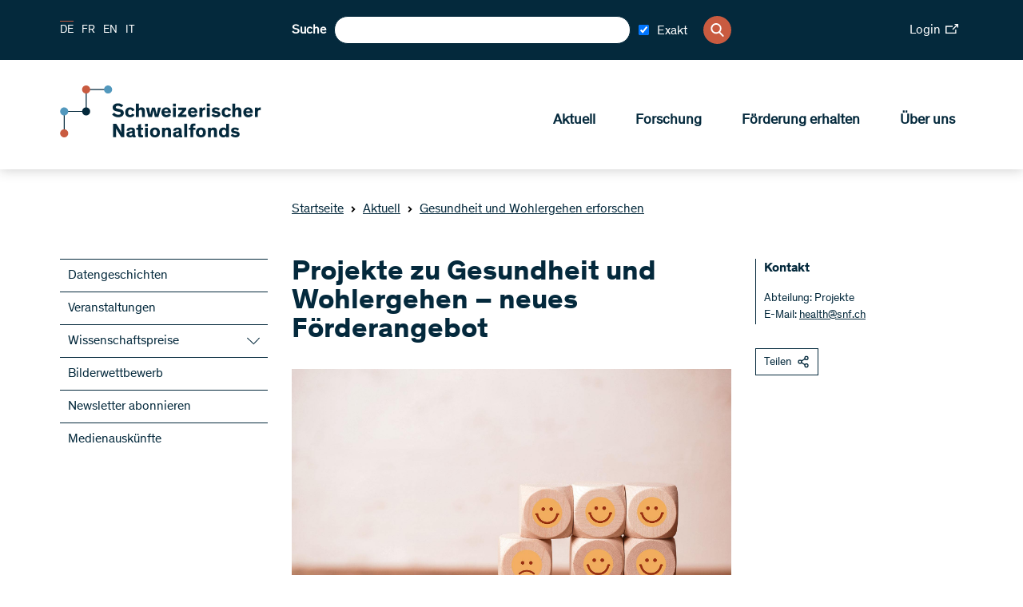

--- FILE ---
content_type: text/html; charset=utf-8
request_url: https://www.snf.ch/de/lZcuK9cmjTKMIMmO/news/projekte-zu-gesundheit-und-wohlergehen-neues-foerderangebot
body_size: 36034
content:
<!DOCTYPE html><html lang="de"><head><meta charSet="utf-8"/><meta http-equiv="Content-Type" content="text/html; charset=utf-8"/><title>Projekte zu Gesundheit und Wohlergehen – neues Förderangebot</title><link rel="apple-touch-icon" sizes="57x57" href="/favicon/apple-icon-57x57.png"/><link rel="apple-touch-icon" sizes="60x60" href="/favicon/apple-icon-60x60.png"/><link rel="apple-touch-icon" sizes="72x72" href="/favicon/apple-icon-72x72.png"/><link rel="apple-touch-icon" sizes="76x76" href="/favicon/apple-icon-76x76.png"/><link rel="apple-touch-icon" sizes="114x114" href="/favicon/apple-icon-114x114.png"/><link rel="apple-touch-icon" sizes="120x120" href="/favicon/apple-icon-120x120.png"/><link rel="apple-touch-icon" sizes="144x144" href="/favicon/apple-icon-144x144.png"/><link rel="apple-touch-icon" sizes="152x152" href="/favicon/apple-icon-152x152.png"/><link rel="apple-touch-icon" sizes="180x180" href="/favicon/apple-icon-180x180.png"/><link rel="icon" type="image/png" sizes="192x192" href="/favicon/android-icon-192x192.png"/><link rel="icon" type="image/png" sizes="32x32" href="/favicon/favicon-32x32.png"/><link rel="icon" type="image/png" sizes="96x96" href="/favicon/favicon-96x96.png"/><link rel="icon" type="image/png" sizes="16x16" href="/favicon/favicon-16x16.png"/><link rel="manifest" href="/favicon/manifest.json"/><meta name="msapplication-TileColor" content="#ffffff"/><meta name="msapplication-TileImage" content="/favicon/ms-icon-144x144.png"/><meta name="theme-color" content="#ffffff"/><meta name="description" content="Der Schweizerische Nationalfonds (SNF) fördert herausragende Forschung an Hochschulen und anderen Institutionen."/><meta name="keywords" content=""/><meta name="robots" content="all"/><meta name="viewport" content="width=device-width, initial-scale=1, maximum-scale=5"/><meta name="url_section" content="news"/><meta property="og:url" content="https://www.snf.ch/de/lZcuK9cmjTKMIMmO/news/projekte-zu-gesundheit-und-wohlergehen-neues-foerderangebot"/><meta property="og:description" content="Der Schweizerische Nationalfonds (SNF) fördert herausragende Forschung an Hochschulen und anderen Institutionen."/><meta property="og:title" content="Projekte zu Gesundheit und Wohlergehen – neues Förderangebot"/><meta property="og:type" content="website"/><meta property="og:site_name" content="Schweizerischer Nationalfonds (SNF)"/><meta property="og:image" content="https://media.snf.ch/imgproxy/1200/rs:fit:1200:675:0/g:fp:0.5:0.5/q:75/fn:undefined/aHR0cHM6Ly9zdG9yYWdlLmdvb2dsZWFwaXMuY29tL3NuZi1tZWRpYS1zdG9yYWdlL3NuZi1wcm9kdWN0aW9uL2x1RWRVRmZudk95cVB1MA==.jpg"/><meta property="og:image:url" content="https://media.snf.ch/imgproxy/1200/rs:fit:1200:675:0/g:fp:0.5:0.5/q:75/fn:undefined/aHR0cHM6Ly9zdG9yYWdlLmdvb2dsZWFwaXMuY29tL3NuZi1tZWRpYS1zdG9yYWdlL3NuZi1wcm9kdWN0aW9uL2x1RWRVRmZudk95cVB1MA==.jpg"/><meta property="og:image:secure_url" content="https://media.snf.ch/imgproxy/1200/rs:fit:1200:675:0/g:fp:0.5:0.5/q:75/fn:undefined/aHR0cHM6Ly9zdG9yYWdlLmdvb2dsZWFwaXMuY29tL3NuZi1tZWRpYS1zdG9yYWdlL3NuZi1wcm9kdWN0aW9uL2x1RWRVRmZudk95cVB1MA==.jpg"/><meta property="og:image:type" content="image/jpg"/><meta property="og:image:width" content="2172"/><meta property="og:image:height" content="1221"/><meta name="twitter:card" content="summary"/><meta name="twitter:site" content="@Schweizerischer Nationalfonds (SNF)"/><meta name="twitter:title" content="Projekte zu Gesundheit und Wohlergehen – neues Förderangebot"/><meta name="twitter:description" content="Der Schweizerische Nationalfonds (SNF) fördert herausragende Forschung an Hochschulen und anderen Institutionen."/><meta name="twitter:image" content="https://media.snf.ch/imgproxy/1200/rs:fit:1200:675:0/g:fp:0.5:0.5/q:75/fn:undefined/aHR0cHM6Ly9zdG9yYWdlLmdvb2dsZWFwaXMuY29tL3NuZi1tZWRpYS1zdG9yYWdlL3NuZi1wcm9kdWN0aW9uL2x1RWRVRmZudk95cVB1MA==.jpg"/><meta name="referrer" content="strict-origin-when-cross-origin"/><link rel="alternate" type="application/rss+xml" title="SNF RSS Feed - News" href="https://www.snf.ch/api/rss/de/news/feed.xml"/><link rel="alternate" type="application/rss+xml" title="SNF RSS Feed - Press" href="https://www.snf.ch/api/rss/de/press/feed.xml"/><link rel="alternate" type="application/rss+xml" title="SNF RSS Feed - Call" href="https://www.snf.ch/api/rss/de/call/feed.xml"/><script src="https://www.google.com/recaptcha/api.js" async="" defer=""></script><meta name="next-head-count" content="46"/><meta http-equiv="Content-Security-Policy" content="default-src &#x27;self&#x27; snf:4000 snf-it:4000 localhost:4000 data: https://region1.google-analytics.com https://www.youtube.com https://vimeo.com https://stats.g.doubleclick.net https://e.issuu.com/ https://player.vimeo.com https://www.youtube.com https://recruitingapp-2829.umantis.com https://www.google.com https://www.google-analytics.com https://siteimproveanalytics.com/js/siteanalyze_6078501.js https://w3api.staging.snf.ch/ https://w3api.snf.ch/ https://w3api.staging.fns.ch/ https://w3api.fns-it.ch/ https://w3api.staging.fns-it.ch/ https://w3api.staging.fns-it.ch/ *.elfsight.com/; frame-src *; img-src &#x27;self&#x27; snf:8080 snf-it:8080 localhost:8080 media.snf.ch media.fns-it.ch media.staging.snf.ch media.staging.fns-it.ch data: https://www.google-analytics.com https://i.vimeocdn.com https://img.youtube.com https://6078501.global.siteimproveanalytics.io/ https://www.google.com https://www.google.ch https://media.licdn.com/ https://storage.googleapis.com/snf-media-storage/ https://pbs.twimg.com/ *.elfsight.com/ *.elfsightcdn.com/; script-src false &#x27;self&#x27; &#x27;report-sample&#x27; &#x27;sha256-bPM7nkmRT5p/zfvpg+G+knFaAawFnQjJSbmypJVJA54=&#x27; &#x27;sha256-soyUshlcjtJZ8LQVqu4/ObCykgpFN2EUmfoESVaReiE=&#x27; &#x27;sha256-haiBqTCvP4O+cacavS83TEm0PwvWnXbxPhhZDNCyRL8=&#x27; &#x27;sha256-H1fI3PuJv9ixf46sNNWrUgMhVa8pKNwUwBY2Dsh+JLc=&#x27; https://www.googletagmanager.com https://siteimproveanalytics.com/js/siteanalyze_6078501.js https://www.google-analytics.com/analytics.js https://csweb.snf.ch/snfch-a68vv/pages/ https://cdn-eu.clickdimensions.com/web/v9/CDWidget.js https://csweb.snf.ch https://www.google.com/recaptcha/api.js https://www.gstatic.com https://platform.twitter.com https://connect.facebook.net  *.elfsight.com/ *.elfsightcdn.com/ ; style-src &#x27;unsafe-inline&#x27; &#x27;self&#x27; &#x27;report-sample&#x27;; object-src &#x27;none&#x27;; font-src &#x27;self&#x27; data:; worker-src &#x27;self&#x27;; manifest-src &#x27;self&#x27;; media-src &#x27;self&#x27; media.snf.ch media.fns-it.ch media.staging.snf.ch media.staging.fns-it.ch data: https://6078501.global.siteimproveanalytics.io/; form-action &#x27;self&#x27; https://web.inxmail.com https://web.inxmail.com/snf/subscription/servlet; base-uri &#x27;self&#x27;;"/><script async="" src="https://www.googletagmanager.com/gtag/js?id=G-5BW341XPQY"></script><script>window.dataLayer = window.dataLayer || [];function gtag(){dataLayer.push(arguments);}gtag('js', new Date());gtag('config', 'G-5BW341XPQY');</script><link data-next-font="" rel="preconnect" href="/" crossorigin="anonymous"/><link rel="preload" href="/_next/static/css/cc4ed0c55d7a598a.css" as="style"/><link rel="stylesheet" href="/_next/static/css/cc4ed0c55d7a598a.css" data-n-g=""/><link rel="preload" href="/_next/static/css/07a098635536dd3e.css" as="style"/><link rel="stylesheet" href="/_next/static/css/07a098635536dd3e.css" data-n-p=""/><noscript data-n-css=""></noscript><script defer="" nomodule="" src="/_next/static/chunks/polyfills-42372ed130431b0a.js"></script><script src="/_next/static/chunks/webpack-36d12a75f0098f30.js" defer=""></script><script src="/_next/static/chunks/framework-e82a91356956e6c8.js" defer=""></script><script src="/_next/static/chunks/main-1f82345afda62585.js" defer=""></script><script src="/_next/static/chunks/pages/_app-3df8586b446b441e.js" defer=""></script><script src="/_next/static/chunks/e999873e-1e06a89edb3bee0b.js" defer=""></script><script src="/_next/static/chunks/a29ae703-2939dfe0ea275761.js" defer=""></script><script src="/_next/static/chunks/996-d315bad77cc311fb.js" defer=""></script><script src="/_next/static/chunks/572-fef7dfa1f2cd9430.js" defer=""></script><script src="/_next/static/chunks/pages/%5Blang%5D/%5B...path%5D-6c54881c0afe3504.js" defer=""></script><script src="/_next/static/1c739ad/_buildManifest.js" defer=""></script><script src="/_next/static/1c739ad/_ssgManifest.js" defer=""></script></head><body><div id="__next"><div id="app" class="container" data-ga-key="GAP--G-5BW341XPQY" data-gtm-key="GTM--"><header class="header"><div class="header__bar"><div class="header__top"><div class="grid-margin align-middle"><div class="header__hamburger cell small-shrink"><div class="hamburger hamburger--inactive"><span class="hamburger__span"></span></div></div><div class="header__lang cell small-shrink large-3"><nav><ul class="lang-switch "><li class="lang-switch__item"><span class="active">DE</span></li><li class="lang-switch__item"><a href="/fr/lZcuK9cmjTKMIMmO/news/nouvelle-offre-dencouragement-de-projets-dans-le-domaine-de-la-sante-et-du-bien-etre">FR</a></li><li class="lang-switch__item"><a href="/en/lZcuK9cmjTKMIMmO/news/projects-on-health-and-wellbeing-new-funding-scheme">EN</a></li><li class="lang-switch__item"><a href="https://www.fns-it.ch/it">IT</a></li></ul></nav></div><div class="cell large-6"><div class="header__search"><div class="search"><label for=":Rsl6:">Suche</label><input class="search__field" type="search" id=":Rsl6:" placeholder="" autoComplete="off" value=""/><div class="search-checkbox"><label class="search-checkbox__label" title="Exakt"><input type="checkbox" name="INXMAIL_SUBSCRIPTION" checked="" value="SNF_Newsletter"/><span>Exakt</span></label></div><button class="search__icon" type="button" aria-label="Search"><svg version="1.1" x="0px" y="0px" viewBox="0 0 500 500"><title>Search Icon</title><path d="M480.6,450.8L354.9,323.5c30.3-35.6,47-80.3,47-127.3C401.8,88.6,314.7,0,206.4,0C98.8,0,10.9,87.9,10.9,196.2 c0,107.6,87.9,195.5,195.5,195.5c36.4,0,73.5-10.6,104.5-30.3l130.3,130.3c5.3,5.3,12.1,8.3,19.7,8.3c7.6,0,14.4-3,19.7-8.3 s8.3-12.9,8.3-20.5C489.7,463.6,486.7,456.8,480.6,450.8z M345.8,196.2c0,76.5-62.1,138.6-138.6,138.6S68.5,272,68.5,196.2 c0-76.5,62.1-138.6,138.6-138.6S345.8,119.7,345.8,196.2z"></path></svg></button></div></div></div><div class="cell small-12 large-3"><div class="header__login"><a class="link link--size-general  link--external" target="_blank" href="https://portal.snf.ch/core/landing-page" rel="noreferrer"><span>Login<span class="link__icon "><svg xmlns="http://www.w3.org/2000/svg" viewBox="0 0 98.85 75.06"><title>External Link Icon</title><polygon points="75.12 66.16 8.91 66.16 8.91 23.74 55.57 23.74 55.57 14.83 0 14.83 0 75.06 84.03 75.06 84.03 43.28 75.12 43.28 75.12 66.16"></polygon><polygon points="70.4 0 70.4 8.91 83.54 8.91 52.32 40.13 58.61 46.44 89.94 15.1 89.94 28.46 98.85 28.46 98.85 0 70.4 0"></polygon></svg></span></span></a></div></div></div></div><div class="header__bottom"><div class="grid-margin align-justify align-middle"><div class="cell small-shrink"><a class="header__logo header__logo--de" aria-label="Home" href="/de"><svg class="logo" version="1.1" xmlns="http://www.w3.org/2000/svg" x="0px" y="0px" viewBox="0 0 4453 1000" aria-labelledby="titleid descid"><title id="titleid">Swiss National Science Foundation logo</title><desc id="descid">Swiss National Science Foundation homepage</desc><g id="de-big" class="logo__long logo__long--de"><path fill="#04293C" d="M1178.1,420.3c-17.9-17.1-41.1-28.2-67-28.2c-24,0-40.7,9.9-40.7,26.3c0,16.7,11.8,23.6,35.4,28.2l41.9,8.4   c48,9.5,78,28.5,78,74.2c0,53.7-47.6,83.3-108.9,83.3c-59.8,0-100.9-32-116.8-54l40-34.3c16,21.3,42.6,40.3,78.4,40.3   c30.1,0,47.6-11.8,47.6-30.8c0-17.9-15.2-22.8-38.8-27l-33.5-6.5c-47.2-9.1-83-26.3-83-76.9c0-46.4,43-78.8,99.7-78.8   c45.7,0,82.2,17.1,104.3,40.7L1178.1,420.3z"></path><path fill="#04293C" d="M1430.9,563c-9.9,25.5-35.4,49.5-83.3,49.5c-57.1,0-95.9-33.1-95.9-94.4c0-61.3,38.8-95.9,95.9-95.9   c50.2,0,76.1,27,85.3,56.3l-48,16.4c-5.3-19.8-17.9-30.8-37.3-30.8c-25.9,0-39.6,19.8-39.6,53.3c0,33.5,14.1,52.9,39.6,52.9   c17.9,0,30.4-9.5,36.2-26.6L1430.9,563z"></path><path fill="#04293C" d="M1630.3,608h-55.6v-91.3c0-27.8-1.1-47.2-28.5-47.2c-23.2,0-33.1,18.3-33.1,43V608h-55.6V349.1h55.6v99   c8.8-14.1,27.8-25.9,53.7-25.9c20.9,0,36.9,5.7,47.6,17.5c11.4,12.9,16,25.5,16,65.5V608z"></path><path fill="#04293C" d="M1807.7,537.9c-3.8-18.3-8.4-42.2-12.2-61.7h-0.4c-4.2,18.3-8,42.6-12.6,62.4l-15.2,69.3h-69.3l-45.7-181.2   h57.1l14.5,78.4c3.4,18.6,6.5,36.9,10.3,55.6h0.4c4.2-17.9,7.6-34.6,12.9-56.7l19-77.3h59.4l19.4,78c6.1,24,8.4,37.3,12.6,56h0.4   c3.8-18.3,6.1-30.8,11-57.1l14.8-76.9h54.8L1891,608h-68.5L1807.7,537.9z"></path><path fill="#04293C" d="M2130.8,569.5c-10.7,15.2-36.9,43-86.8,43c-53.3,0-94-35-94-95.9c0-56.7,38.8-94.4,92.9-94.4   c59.8,0,90.2,43,90.2,98.2c0,3.8,0,8-0.4,11.4h-129c1.9,19.8,16.4,36.9,43.8,36.9c24.4,0,38.8-14.5,44.9-25.1L2130.8,569.5z   M2003.7,496.1h75.7c-1.1-20.9-14.5-35.4-36.9-35.4C2020.9,460.7,2004.5,477,2003.7,496.1z"></path><path fill="#04293C" d="M2228.3,403.6h-55.9v-54.4h55.9V403.6z M2228.3,608h-55.9V426.8h55.9V608z"></path><path fill="#04293C" d="M2428.1,426.8v39.6l-85.3,95.5h89.1V608h-163.3v-39.2l87.2-95.9h-83.3v-46.1H2428.1z"></path><path fill="#04293C" d="M2639.7,569.5c-10.7,15.2-36.9,43-86.8,43c-53.3,0-94-35-94-95.9c0-56.7,38.8-94.4,92.9-94.4   c59.8,0,90.2,43,90.2,98.2c0,3.8,0,8-0.4,11.4h-129c1.9,19.8,16.4,36.9,43.8,36.9c24.4,0,38.8-14.5,44.9-25.1L2639.7,569.5z   M2512.6,496.1h75.7c-1.1-20.9-14.5-35.4-36.9-35.4C2529.8,460.7,2513.4,477,2512.6,496.1z"></path><path fill="#04293C" d="M2736.1,426.8v24.7c4.9-13.7,25.5-28.9,51-28.9c2.3,0,4.2,0,6.5,0.4v53.3c-6.1-1.5-12.9-2.3-17.9-2.3   c-21.3,0-32,10.3-36.2,25.5c-1.9,6.9-2.7,15.2-2.7,24.4V608h-55.6V426.8H2736.1z"></path><path fill="#04293C" d="M2879.2,403.6h-55.9v-54.4h55.9V403.6z M2879.2,608h-55.9V426.8h55.9V608z"></path><path fill="#04293C" d="M3045.9,482c-13.3-12.2-31.2-19.8-49.1-19.8c-12.6,0-23.6,4.2-23.6,13.3c0,9.5,8.4,12.2,27,16l28.5,6.1   c29.3,6.1,55.9,17.9,55.9,52.5c0,42.2-36.9,62.4-79.9,62.4c-41.5,0-76.5-18.3-92.9-40.7l35-28.2c11,15.2,32.7,27.8,57.9,27.8   c18.6,0,28.2-6.1,28.2-16c0-10.3-11-12.2-23.2-14.5l-28.5-5.7c-18.3-3.4-33.9-9.5-44.9-19c-9.9-8.4-15.6-20.2-15.6-35.4   c0-43,41.5-58.6,77.3-58.6c33.9,0,60.9,12.6,79.2,30.1L3045.9,482z"></path><path fill="#04293C" d="M3288.3,563c-9.9,25.5-35.4,49.5-83.3,49.5c-57.1,0-95.9-33.1-95.9-94.4c0-61.3,38.8-95.9,95.9-95.9   c50.2,0,76.1,27,85.3,56.3l-48,16.4c-5.3-19.8-17.9-30.8-37.3-30.8c-25.9,0-39.6,19.8-39.6,53.3c0,33.5,14.1,52.9,39.6,52.9   c17.9,0,30.4-9.5,36.2-26.6L3288.3,563z"></path><path fill="#04293C" d="M3487.4,608h-55.6v-91.3c0-27.8-1.1-47.2-28.5-47.2c-23.2,0-33.1,18.3-33.1,43V608h-55.6V349.1h55.6v99   c8.8-14.1,27.8-25.9,53.7-25.9c20.9,0,36.9,5.7,47.6,17.5c11.4,12.9,16,25.5,16,65.5V608z"></path><path fill="#04293C" d="M3706.7,569.5c-10.7,15.2-36.9,43-86.8,43c-53.3,0-94-35-94-95.9c0-56.7,38.8-94.4,92.9-94.4   c59.8,0,90.2,43,90.2,98.2c0,3.8,0,8-0.4,11.4h-129c1.9,19.8,16.4,36.9,43.8,36.9c24.4,0,38.8-14.5,44.9-25.1L3706.7,569.5z   M3579.5,496.1h75.7c-1.1-20.9-14.5-35.4-36.9-35.4C3596.7,460.7,3580.3,477,3579.5,496.1z"></path><path fill="#04293C" d="M3803,426.8v24.7c4.9-13.7,25.5-28.9,51-28.9c2.3,0,4.2,0,6.5,0.4v53.3c-6.1-1.5-12.9-2.3-17.9-2.3   c-21.3,0-32,10.3-36.2,25.5c-1.9,6.9-2.7,15.2-2.7,24.4V608h-55.6V426.8H3803z"></path><path fill="#04293C" d="M1140.8,837.9c20.6,33.9,38.1,66.2,38.1,66.2h0.4c0,0-2.3-51-2.3-81.1v-86.4h56.7v258.8h-57.9l-61.3-99.7   c-14.5-24-39.2-69.6-39.2-69.6h-0.4c0,0,2.7,43,2.7,84.5v84.9h-57.1V736.6h58.2L1140.8,837.9z"></path><path fill="#04293C" d="M1440,950.1c0,11.4,1.5,15.2,9.5,15.2h2.7v32c-8.4,1.5-16.7,2.3-25.9,2.3c-16,0-30.8-3-34.6-16.4h-0.4   c-8.4,9.1-21.7,16.7-51,16.7c-40,0-65.5-20.5-65.5-58.2c0-34.6,26.3-48.3,64.7-54.4l37.7-6.1c9.9-1.5,11.4-2.7,11.4-8.4v-3   c0-13.7-7.6-21.3-26.6-21.3c-19.4,0-30.1,8-30.1,26.3l-51.4-0.4c-0.8-41.5,32.7-63.9,83.7-63.9c46.4,0,75.7,14.5,75.7,55.6V950.1z   M1388.2,913.2c-4.2,1.5-7.6,3.4-27,7.2c-17.9,3.4-31.2,6.5-31.2,22.1c0,14.8,11,21.3,27,21.3c18.3,0,31.2-8.4,31.2-27.4V913.2z"></path><path fill="#04293C" d="M1596.5,996.2c-7.6,1.5-20.2,3-33.5,3c-21.7,0-44.5-3-54-15.6c-6.8-9.1-7.6-19-7.6-37.3V852h-35v-37.7h35   v-61.7l55.6-11v72.7h39.6V852h-39.6v80.3c0,10.3,1.1,15.2,4.6,18.6c3.8,4.2,10.7,5.7,20.9,5.7c6.5,0,11.4-0.4,14.1-0.8V996.2z"></path><path fill="#04293C" d="M1688.9,791.1h-56v-54.4h56V791.1z M1688.9,995.4h-56V814.3h56V995.4z"></path><path fill="#04293C" d="M1824.4,809.7c57.1,0,96.3,34.6,96.3,95.9c0,61.3-39.2,94.4-96.3,94.4c-57.1,0-95.9-33.1-95.9-94.4   C1728.5,844.3,1767.4,809.7,1824.4,809.7z M1824.4,957.8c25.5,0,40-19.8,40-52.9c0-33.9-14.1-53.3-40-53.3   c-25.9,0-39.6,19.8-39.6,53.3C1784.9,938.3,1798.9,957.8,1824.4,957.8z"></path><path fill="#04293C" d="M2133.5,995.4h-55.6v-91.3c0-27.8-1.1-47.2-28.5-47.2c-23.2,0-33.1,18.3-33.1,43v95.5h-55.6V814.3h54.8   v22.5c8.8-14.8,28.5-27,54.4-27c20.9,0,36.9,5.7,47.6,17.5c11.4,12.9,16,25.5,16,65.5V995.4z"></path><path fill="#04293C" d="M2336.8,950.1c0,11.4,1.5,15.2,9.5,15.2h2.7v32c-8.4,1.5-16.7,2.3-25.9,2.3c-16,0-30.8-3-34.6-16.4h-0.4   c-8.4,9.1-21.7,16.7-51,16.7c-40,0-65.5-20.5-65.5-58.2c0-34.6,26.3-48.3,64.7-54.4l37.7-6.1c9.9-1.5,11.4-2.7,11.4-8.4v-3   c0-13.7-7.6-21.3-26.6-21.3c-19.4,0-30.1,8-30.1,26.3l-51.4-0.4c-0.8-41.5,32.7-63.9,83.7-63.9c46.4,0,75.7,14.5,75.7,55.6V950.1z   M2285,913.2c-4.2,1.5-7.6,3.4-27,7.2c-17.9,3.4-31.2,6.5-31.2,22.1c0,14.8,11,21.3,27,21.3c18.3,0,31.2-8.4,31.2-27.4V913.2z"></path><path fill="#04293C" d="M2444.1,995.4h-55.6V736.6h55.6V995.4z"></path><path fill="#04293C" d="M2602.4,852h-41.1v143.5h-55.6V852h-30.1v-37.7h30.1v-19.8c0-19,4.2-32.4,11-41.9   c10.3-14.1,29.7-18.3,52.1-18.3c13.7,0,25.5,1.1,33.5,2.3v41.9c-3.4-0.4-9.1-0.8-15.2-0.8c-9.5,0-16,1.1-20.6,4.9   c-3.4,3-5.3,6.5-5.3,16.4v15.2h41.1V852z"></path><path fill="#04293C" d="M2709,809.7c57.1,0,96.3,34.6,96.3,95.9c0,61.3-39.2,94.4-96.3,94.4c-57.1,0-95.9-33.1-95.9-94.4   C2613.1,844.3,2651.9,809.7,2709,809.7z M2709,957.8c25.5,0,40-19.8,40-52.9c0-33.9-14.1-53.3-40-53.3c-25.9,0-39.6,19.8-39.6,53.3   C2669.4,938.3,2683.5,957.8,2709,957.8z"></path><path fill="#04293C" d="M3018.1,995.4h-55.6v-91.3c0-27.8-1.1-47.2-28.5-47.2c-23.2,0-33.1,18.3-33.1,43v95.5h-55.6V814.3h54.8   v22.5c8.8-14.8,28.5-27,54.4-27c20.9,0,36.9,5.7,47.6,17.5c11.4,12.9,16,25.5,16,65.5V995.4z"></path><path fill="#04293C" d="M3193.9,830.6v-94h55.6v258.8h-55.6v-16.7c-8.8,9.9-28.2,21.3-53.3,21.3c-51.4,0-84.1-38.1-84.1-95.1   c0-55.2,33.9-95.1,84.5-95.1C3167.3,809.7,3184.8,819.6,3193.9,830.6z M3154,852c-25.9,0-41.1,20.6-41.1,52.9   c0,33.1,14.1,53.3,41.1,53.3c24.7,0,41.5-21.7,41.5-53.3C3195.5,873.3,3178.7,852,3154,852z"></path><path fill="#04293C" d="M3416.2,869.5c-13.3-12.2-31.2-19.8-49.1-19.8c-12.6,0-23.6,4.2-23.6,13.3c0,9.5,8.4,12.2,27,16l28.5,6.1   c29.3,6.1,55.9,17.9,55.9,52.5c0,42.2-36.9,62.4-79.9,62.4c-41.5,0-76.5-18.3-92.9-40.7l35-28.2c11,15.2,32.7,27.8,57.9,27.8   c18.6,0,28.2-6.1,28.2-16c0-10.3-11-12.2-23.2-14.5l-28.5-5.7c-18.3-3.4-33.9-9.5-44.9-19c-9.9-8.4-15.6-20.2-15.6-35.4   c0-43,41.5-58.6,77.3-58.6c33.9,0,60.9,12.6,79.2,30.1L3416.2,869.5z"></path></g><g id="en-big" class="logo__long logo__long--en"><path display="inline" fill="#04293C" d="M1180.6,416.1c-18.2-17.5-41.9-28.7-68.3-28.7c-24.4,0-41.5,10.1-41.5,26.8   c0,17.1,12,24.1,36.1,28.7l42.7,8.5c48.9,9.7,79.5,29.1,79.5,75.7c0,54.7-48.5,85-111,85c-60.9,0-102.8-32.6-119.1-55.1l40.7-34.9   c16.3,21.7,43.5,41.1,79.9,41.1c30.7,0,48.5-12,48.5-31.4c0-18.2-15.5-23.3-39.6-27.5l-34.1-6.6c-48.1-9.3-84.6-26.8-84.6-78.4   c0-47.3,43.8-80.3,101.7-80.3c46.6,0,83.8,17.5,106.3,41.5L1180.6,416.1z"></path><path display="inline" fill="#04293C" d="M1395.1,536c-3.9-18.6-8.5-43.1-12.4-62.9h-0.4c-4.3,18.6-8.1,43.5-12.8,63.6l-15.5,70.6   h-70.6l-46.6-184.7h58.2l14.7,79.9c3.5,19,6.6,37.6,10.5,56.6h0.4c4.3-18.2,7.8-35.3,13.2-57.8l19.4-78.8h60.5l19.8,79.5   c6.2,24.4,8.5,38,12.8,57h0.4c3.9-18.6,6.2-31.4,11.3-58.2l15.1-78.4h55.9l-48.9,184.7h-69.8L1395.1,536z"></path><path display="inline" fill="#04293C" d="M1610.1,399h-57v-55.5h57V399z M1610.1,607.3h-57V422.7h57V607.3z"></path><path display="inline" fill="#04293C" d="M1776.1,478.9c-13.6-12.4-31.8-20.2-50.1-20.2c-12.8,0-24.1,4.3-24.1,13.6   c0,9.7,8.5,12.4,27.5,16.3l29.1,6.2c29.9,6.2,57,18.2,57,53.5c0,43.1-37.6,63.6-81.5,63.6c-42.3,0-78-18.6-94.7-41.5l35.7-28.7   c11.3,15.5,33.4,28.3,59,28.3c19,0,28.7-6.2,28.7-16.3c0-10.5-11.3-12.4-23.7-14.7l-29.1-5.8c-18.6-3.5-34.5-9.7-45.8-19.4   c-10.1-8.5-15.9-20.6-15.9-36.1c0-43.8,42.3-59.8,78.8-59.8c34.5,0,62.1,12.8,80.7,30.7L1776.1,478.9z"></path><path display="inline" fill="#04293C" d="M1965.9,478.9c-13.6-12.4-31.8-20.2-50.1-20.2c-12.8,0-24.1,4.3-24.1,13.6   c0,9.7,8.5,12.4,27.5,16.3l29.1,6.2c29.9,6.2,57,18.2,57,53.5c0,43.1-37.6,63.6-81.5,63.6c-42.3,0-78-18.6-94.7-41.5l35.7-28.7   c11.3,15.5,33.4,28.3,59,28.3c19,0,28.7-6.2,28.7-16.3c0-10.5-11.3-12.4-23.7-14.7l-29.1-5.8c-18.6-3.5-34.5-9.7-45.8-19.4   c-10.1-8.5-15.9-20.6-15.9-36.1c0-43.8,42.3-59.8,78.8-59.8c34.5,0,62.1,12.8,80.7,30.7L1965.9,478.9z"></path><path display="inline" fill="#04293C" d="M2262.7,446.7c21,34.5,38.8,67.5,38.8,67.5h0.4c0,0-2.3-52-2.3-82.6v-88.1h57.8v263.8h-59   l-62.5-101.7c-14.7-24.4-40-71-40-71h-0.4c0,0,2.7,43.8,2.7,86.1v86.5h-58.2V343.5h59.4L2262.7,446.7z"></path><path display="inline" fill="#04293C" d="M2564.2,561.2c0,11.6,1.6,15.5,9.7,15.5h2.7v32.6c-8.5,1.6-17.1,2.3-26.4,2.3   c-16.3,0-31.4-3.1-35.3-16.7h-0.4c-8.5,9.3-22.1,17.1-52,17.1c-40.7,0-66.7-21-66.7-59.4c0-35.3,26.8-49.3,66-55.5l38.4-6.2   c10.1-1.6,11.6-2.7,11.6-8.5v-3.1c0-14-7.8-21.7-27.2-21.7c-19.8,0-30.7,8.1-30.7,26.8l-52.4-0.4c-0.8-42.3,33.4-65.2,85.4-65.2   c47.3,0,77.2,14.7,77.2,56.6V561.2z M2511.4,523.5c-4.3,1.6-7.8,3.5-27.5,7.4c-18.2,3.5-31.8,6.6-31.8,22.5   c0,15.1,11.3,21.7,27.5,21.7c18.6,0,31.8-8.5,31.8-27.9V523.5z"></path><path display="inline" fill="#04293C" d="M2719.8,608.1c-7.8,1.6-20.6,3.1-34.1,3.1c-22.1,0-45.4-3.1-55.1-15.9   c-7-9.3-7.8-19.4-7.8-38v-96.2h-35.7v-38.4h35.7v-62.9l56.6-11.3v74.1h40.4v38.4h-40.4v81.9c0,10.5,1.2,15.5,4.7,19   c3.9,4.3,10.9,5.8,21.3,5.8c6.6,0,11.6-0.4,14.4-0.8V608.1z"></path><path display="inline" fill="#04293C" d="M2810.2,399h-57v-55.5h57V399z M2810.2,607.3h-57V422.7h57V607.3z"></path><path display="inline" fill="#04293C" d="M2944.8,418c58.2,0,98.2,35.3,98.2,97.8c0,62.5-40,96.2-98.2,96.2   c-58.2,0-97.8-33.8-97.8-96.2C2847,453.3,2886.6,418,2944.8,418z M2944.8,568.9c26,0,40.7-20.2,40.7-53.9   c0-34.5-14.4-54.3-40.7-54.3c-26.4,0-40.4,20.2-40.4,54.3C2904.4,549.1,2918.8,568.9,2944.8,568.9z"></path><path display="inline" fill="#04293C" d="M3256,607.3h-56.6v-93.1c0-28.3-1.2-48.1-29.1-48.1c-23.7,0-33.8,18.6-33.8,43.8v97.4   h-56.6V422.7h55.9v22.9c8.9-15.1,29.1-27.5,55.5-27.5c21.3,0,37.6,5.8,48.5,17.8c11.6,13.2,16.3,26,16.3,66.7V607.3z"></path><path display="inline" fill="#04293C" d="M3459.3,561.2c0,11.6,1.6,15.5,9.7,15.5h2.7v32.6c-8.5,1.6-17.1,2.3-26.4,2.3   c-16.3,0-31.4-3.1-35.3-16.7h-0.4c-8.5,9.3-22.1,17.1-52,17.1c-40.7,0-66.7-21-66.7-59.4c0-35.3,26.8-49.3,66-55.5l38.4-6.2   c10.1-1.6,11.6-2.7,11.6-8.5v-3.1c0-14-7.8-21.7-27.2-21.7c-19.8,0-30.7,8.1-30.7,26.8l-52.4-0.4c-0.8-42.3,33.4-65.2,85.4-65.2   c47.3,0,77.2,14.7,77.2,56.6V561.2z M3406.5,523.5c-4.3,1.6-7.8,3.5-27.5,7.4c-18.2,3.5-31.8,6.6-31.8,22.5   c0,15.1,11.3,21.7,27.5,21.7c18.6,0,31.8-8.5,31.8-27.9V523.5z"></path><path display="inline" fill="#04293C" d="M3565.2,607.3h-56.6V343.5h56.6V607.3z"></path><path display="inline" fill="#04293C" d="M1180.6,804.1c-18.2-17.5-41.9-28.7-68.3-28.7c-24.4,0-41.5,10.1-41.5,26.8   c0,17.1,12,24.1,36.1,28.7l42.7,8.5c48.9,9.7,79.5,29.1,79.5,75.7c0,54.7-48.5,85-111,85c-60.9,0-102.8-32.6-119.1-55.1l40.7-34.9   c16.3,21.7,43.5,41.1,79.9,41.1c30.7,0,48.5-12,48.5-31.4c0-18.2-15.5-23.3-39.6-27.5l-34.1-6.6c-48.1-9.3-84.6-26.8-84.6-78.4   c0-47.3,43.8-80.3,101.7-80.3c46.6,0,83.8,17.5,106.3,41.5L1180.6,804.1z"></path><path display="inline" fill="#04293C" d="M1434.3,949.6c-10.1,26-36.1,50.4-85,50.4c-58.2,0-97.8-33.8-97.8-96.2   c0-62.5,39.6-97.8,97.8-97.8c51.2,0,77.6,27.5,86.9,57.4l-48.9,16.7c-5.4-20.2-18.2-31.4-38-31.4c-26.4,0-40.4,20.2-40.4,54.3   c0,34.1,14.4,53.9,40.4,53.9c18.2,0,31-9.7,36.9-27.2L1434.3,949.6z"></path><path display="inline" fill="#04293C" d="M1520.1,787h-57v-55.5h57V787z M1520.1,995.3h-57V810.7h57V995.3z"></path><path display="inline" fill="#04293C" d="M1741.2,956.2c-10.9,15.5-37.6,43.8-88.5,43.8c-54.3,0-95.8-35.7-95.8-97.8   c0-57.8,39.6-96.2,94.7-96.2c60.9,0,92,43.8,92,100.1c0,3.9,0,8.1-0.4,11.6h-131.5c1.9,20.2,16.7,37.6,44.6,37.6   c24.8,0,39.6-14.7,45.8-25.6L1741.2,956.2z M1611.6,881.3h77.2c-1.2-21.3-14.7-36.1-37.6-36.1   C1629.1,845.2,1612.4,861.9,1611.6,881.3z"></path><path display="inline" fill="#04293C" d="M1955.8,995.3h-56.6v-93.1c0-28.3-1.2-48.1-29.1-48.1c-23.7,0-33.8,18.6-33.8,43.8v97.4   h-56.6V810.7h55.9v22.9c8.9-15.1,29.1-27.5,55.5-27.5c21.3,0,37.6,5.8,48.5,17.8c11.6,13.2,16.3,26,16.3,66.7V995.3z"></path><path display="inline" fill="#04293C" d="M2173.8,949.6c-10.1,26-36.1,50.4-85,50.4c-58.2,0-97.8-33.8-97.8-96.2   c0-62.5,39.6-97.8,97.8-97.8c51.2,0,77.6,27.5,86.9,57.4l-48.9,16.7c-5.4-20.2-18.2-31.4-38-31.4c-26.4,0-40.4,20.2-40.4,54.3   c0,34.1,14.4,53.9,40.4,53.9c18.2,0,31-9.7,36.9-27.2L2173.8,949.6z"></path><path display="inline" fill="#04293C" d="M2374,956.2c-10.9,15.5-37.6,43.8-88.5,43.8c-54.3,0-95.8-35.7-95.8-97.8   c0-57.8,39.6-96.2,94.7-96.2c60.9,0,92,43.8,92,100.1c0,3.9,0,8.1-0.4,11.6h-131.5c1.9,20.2,16.7,37.6,44.6,37.6   c24.8,0,39.6-14.7,45.8-25.6L2374,956.2z M2244.5,881.3h77.2c-1.2-21.3-14.7-36.1-37.6-36.1   C2261.9,845.2,2245.2,861.9,2244.5,881.3z"></path><path display="inline" fill="#04293C" d="M2570,783.1v52h107.5v52.4H2570v107.9h-58.6V731.5h171.1v51.6H2570z"></path><path display="inline" fill="#04293C" d="M2790.4,806c58.2,0,98.2,35.3,98.2,97.8c0,62.5-40,96.2-98.2,96.2   c-58.2,0-97.8-33.8-97.8-96.2C2692.6,841.3,2732.2,806,2790.4,806z M2790.4,956.9c26,0,40.7-20.2,40.7-53.9   c0-34.5-14.4-54.3-40.7-54.3c-26.4,0-40.4,20.2-40.4,54.3C2750,937.1,2764.4,956.9,2790.4,956.9z"></path><path display="inline" fill="#04293C" d="M2923.1,810.7h56.6v93.1c0,28.3,0.4,48.1,28.3,48.1c22.9,0,33-18.6,33-43.8v-97.4h56.6   v184.7h-55.9v-22.9c-8.9,15.1-28.7,27.5-54.7,27.5c-21.3,0-36.9-5.8-47.7-17.8c-11.6-13.2-16.3-26-16.3-66.7V810.7z"></path><path display="inline" fill="#04293C" d="M3323.5,995.3h-56.6v-93.1c0-28.3-1.2-48.1-29.1-48.1c-23.7,0-33.8,18.6-33.8,43.8v97.4   h-56.6V810.7h55.9v22.9c8.9-15.1,29.1-27.5,55.5-27.5c21.3,0,37.6,5.8,48.5,17.8c11.6,13.2,16.3,26,16.3,66.7V995.3z"></path><path display="inline" fill="#04293C" d="M3498.8,827.3v-95.8h56.6v263.8h-56.6v-17.1c-8.9,10.1-28.7,21.7-54.3,21.7   c-52.4,0-85.7-38.8-85.7-97c0-56.3,34.5-97,86.1-97C3471.7,806,3489.5,816.1,3498.8,827.3z M3458.1,849.1   c-26.4,0-41.9,21-41.9,53.9c0,33.8,14.4,54.3,41.9,54.3c25.2,0,42.3-22.1,42.3-54.3S3483.3,849.1,3458.1,849.1z"></path><path display="inline" fill="#04293C" d="M3760.3,949.2c0,11.6,1.6,15.5,9.7,15.5h2.7v32.6c-8.5,1.6-17.1,2.3-26.4,2.3   c-16.3,0-31.4-3.1-35.3-16.7h-0.4c-8.5,9.3-22.1,17.1-52,17.1c-40.7,0-66.7-21-66.7-59.4c0-35.3,26.8-49.3,66-55.5l38.4-6.2   c10.1-1.6,11.6-2.7,11.6-8.5v-3.1c0-14-7.8-21.7-27.2-21.7c-19.8,0-30.7,8.1-30.7,26.8l-52.4-0.4c-0.8-42.3,33.4-65.2,85.4-65.2   c47.3,0,77.2,14.7,77.2,56.6V949.2z M3707.6,911.5c-4.3,1.6-7.8,3.5-27.5,7.4c-18.2,3.5-31.8,6.6-31.8,22.5   c0,15.1,11.3,21.7,27.5,21.7c18.6,0,31.8-8.5,31.8-27.9V911.5z"></path><path display="inline" fill="#04293C" d="M3915.9,996.1c-7.8,1.6-20.6,3.1-34.1,3.1c-22.1,0-45.4-3.1-55.1-15.9   c-7-9.3-7.8-19.4-7.8-38v-96.2h-35.7v-38.4h35.7v-62.9l56.6-11.3v74.1h40.4v38.4h-40.4v81.9c0,10.5,1.2,15.5,4.7,19   c3.9,4.3,10.9,5.8,21.3,5.8c6.6,0,11.6-0.4,14.4-0.8V996.1z"></path><path display="inline" fill="#04293C" d="M4006.3,787h-57v-55.5h57V787z M4006.3,995.3h-57V810.7h57V995.3z"></path><path display="inline" fill="#04293C" d="M4141,806c58.2,0,98.2,35.3,98.2,97.8c0,62.5-40,96.2-98.2,96.2   c-58.2,0-97.8-33.8-97.8-96.2C4043.2,841.3,4082.8,806,4141,806z M4141,956.9c26,0,40.7-20.2,40.7-53.9c0-34.5-14.4-54.3-40.7-54.3   c-26.4,0-40.4,20.2-40.4,54.3C4100.6,937.1,4115,956.9,4141,956.9z"></path><path display="inline" fill="#04293C" d="M4452.1,995.3h-56.6v-93.1c0-28.3-1.2-48.1-29.1-48.1c-23.7,0-33.8,18.6-33.8,43.8v97.4   H4276V810.7h55.9v22.9c8.9-15.1,29.1-27.5,55.5-27.5c21.3,0,37.6,5.8,48.5,17.8c11.6,13.2,16.3,26,16.3,66.7V995.3z"></path></g><g id="fr-big" class="logo__long logo__long--fr"><path display="inline" fill="none" d="M2938,461.1c-26.4,0-40.3,20.2-40.3,54.3c0,34.1,14.3,53.9,40.3,53.9s40.7-20.2,40.7-53.9   C2978.7,480.9,2964.3,461.1,2938,461.1z"></path><path display="inline" fill="none" d="M1997.5,845.3c-22.1,0-38.8,16.7-39.5,36.1h77.1C2033.9,860.1,2020.4,845.3,1997.5,845.3z"></path><path display="inline" fill="none" d="M1297.8,461.1c-26.4,0-40.3,20.2-40.3,54.3c0,34.1,14.3,53.9,40.3,53.9s40.7-20.2,40.7-53.9   C1338.5,480.9,1324.1,461.1,1297.8,461.1z"></path><path display="inline" fill="none" d="M2445.6,553.8c0,15.1,11.2,21.7,27.5,21.7c18.6,0,31.8-8.5,31.8-27.9v-23.6   c-4.3,1.6-7.8,3.5-27.5,7.4C2459.2,534.8,2445.6,537.9,2445.6,553.8z"></path><path display="inline" fill="none" d="M1743.2,569.7c25.2,0,42.3-22.1,42.3-54.3c0-32.2-17.1-53.9-42.3-53.9   c-26.4,0-41.9,20.9-41.9,53.9C1701.3,549.1,1715.7,569.7,1743.2,569.7z"></path><path display="inline" fill="none" d="M3339.9,553.8c0,15.1,11.2,21.7,27.5,21.7c18.6,0,31.8-8.5,31.8-27.9v-23.6   c-4.3,1.6-7.8,3.5-27.5,7.4C3353.5,534.8,3339.9,537.9,3339.9,553.8z"></path><rect x="1430.4" y="731.7" display="inline" fill="#04293C" width="57" height="55.4"></rect><path display="inline" fill="#04293C" d="M1964.6,570.5c-25.6,0-47.7-12.8-58.9-28.3l-35.7,28.7c16.7,22.9,52.3,41.5,94.6,41.5   c43.8,0,81.4-20.5,81.4-63.6c0-35.3-27.1-47.3-57-53.5l-29.1-6.2c-19-3.9-27.5-6.6-27.5-16.3c0-9.3,11.2-13.6,24-13.6   c18.2,0,36.4,7.8,50,20.2l31.8-30.2c-18.6-17.8-46.1-30.6-80.6-30.6c-36.4,0-78.7,15.9-78.7,59.7c0,15.5,5.8,27.5,15.9,36.1   c11.2,9.7,27.1,15.9,45.7,19.4l29.1,5.8c12.4,2.3,23.6,4.3,23.6,14.7C1993.2,564.3,1983.5,570.5,1964.6,570.5z"></path><rect x="1430.4" y="810.8" display="inline" fill="#04293C" width="57" height="184.5"></rect><path display="inline" fill="#04293C" d="M1297.8,418.5c-58.1,0-97.7,35.3-97.7,97.7c0,62.4,39.5,96.1,97.7,96.1   c58.1,0,98.1-33.7,98.1-96.1C1395.9,453.8,1355.9,418.5,1297.8,418.5z M1297.8,569.3c-26,0-40.3-19.8-40.3-53.9   c0-34.1,14-54.3,40.3-54.3c26.4,0,40.7,19.8,40.7,54.3C1338.5,549.1,1323.8,569.3,1297.8,569.3z"></path><path display="inline" fill="#04293C" d="M1324.1,908.1c0,25.2-10.1,43.8-33,43.8c-27.9,0-28.3-19.8-28.3-48.1v-93h-56.6v104.7   c0,40.7,4.7,53.5,16.3,66.7c10.9,12,26.4,17.8,47.7,17.8c26,0,45.7-12.4,54.7-27.5v22.9h55.8V810.8h-56.6V908.1z"></path><path display="inline" fill="#04293C" d="M1116,882.9l-29.1-6.2c-19-3.9-27.5-6.6-27.5-16.3c0-9.3,11.2-13.6,24-13.6   c18.2,0,36.4,7.8,50,20.2l31.8-30.2c-18.6-17.8-46.1-30.6-80.6-30.6c-36.4,0-78.7,15.9-78.7,59.7c0,15.5,5.8,27.5,15.9,36.1   c11.2,9.7,27.1,15.9,45.7,19.4l29.1,5.8c12.4,2.3,23.6,4.3,23.6,14.7c0,10.1-9.7,16.3-28.7,16.3c-25.6,0-47.7-12.8-58.9-28.3   L997,958.5c16.7,22.9,52.3,41.5,94.6,41.5c43.8,0,81.4-20.5,81.4-63.6C1173,901.1,1145.8,889.1,1116,882.9z"></path><polygon display="inline" fill="#04293C" points="1019.1,607.7 1077.6,607.7 1077.6,499.9 1185,499.9 1185,447.6 1077.6,447.6   1077.6,395.6 1190,395.6 1190,344.1 1019.1,344.1  "></polygon><path display="inline" fill="#04293C" d="M1729.6,612.3c25.6,0,45.4-11.6,54.3-21.7v17.1h56.6V344.1h-56.6v95.8   c-9.3-11.2-27.1-21.3-53.9-21.3c-51.6,0-86.1,40.7-86.1,96.9C1644,573.6,1677.3,612.3,1729.6,612.3z M1743.2,461.5   c25.2,0,42.3,21.7,42.3,53.9c0,32.2-17.1,54.3-42.3,54.3c-27.5,0-41.9-20.5-41.9-54.3C1701.3,482.5,1716.8,461.5,1743.2,461.5z"></path><rect x="2746.5" y="423.2" display="inline" fill="#04293C" width="57" height="184.5"></rect><rect x="2746.5" y="344.1" display="inline" fill="#04293C" width="57" height="55.4"></rect><path display="inline" fill="#04293C" d="M3184.1,418.5c-26.4,0-46.5,12.4-55.4,27.5v-22.9h-55.8v184.5h56.6v-97.3   c0-25.2,10.1-43.8,33.7-43.8c27.9,0,29.1,19.8,29.1,48.1v93h56.6V503c0-40.7-4.7-53.5-16.3-66.7   C3221.7,424.3,3205.4,418.5,3184.1,418.5z"></path><path display="inline" fill="#04293C" d="M2938,418.5c-58.1,0-97.7,35.3-97.7,97.7c0,62.4,39.5,96.1,97.7,96.1   c58.1,0,98.1-33.7,98.1-96.1C3036,453.8,2996.1,418.5,2938,418.5z M2938,569.3c-26,0-40.3-19.8-40.3-53.9c0-34.1,14-54.3,40.3-54.3   s40.7,19.8,40.7,54.3C2978.7,549.1,2963.9,569.3,2938,569.3z"></path><rect x="3501.2" y="344.1" display="inline" fill="#04293C" width="56.6" height="263.6"></rect><path display="inline" fill="#04293C" d="M1552.1,514.6v93h56.6V503c0-40.7-4.7-53.5-16.3-66.7c-10.9-12-27.1-17.8-48.5-17.8   c-26.4,0-46.5,12.4-55.4,27.5v-22.9h-55.8v184.5h56.6v-97.3c0-25.2,10.1-43.8,33.7-43.8C1550.9,466.6,1552.1,486.3,1552.1,514.6z"></path><path display="inline" fill="#04293C" d="M3452,561.6v-85.7c0-41.9-29.9-56.6-77.1-56.6c-51.9,0-86.1,22.9-85.3,65.1l52.3,0.4   c0-18.6,10.9-26.7,30.6-26.7c19.4,0,27.1,7.8,27.1,21.7v3.1c0,5.8-1.6,7-11.6,8.5l-38.4,6.2c-39.2,6.2-65.9,20.2-65.9,55.4   c0,38.4,26,59.3,66.7,59.3c29.8,0,43.4-7.8,51.9-17.1h0.4c3.9,13.6,19,16.7,35.3,16.7c9.3,0,17.8-0.8,26.4-2.3v-32.6h-2.7   C3453.5,577.1,3452,573.2,3452,561.6z M3399.3,547.6c0,19.4-13.2,27.9-31.8,27.9c-16.3,0-27.5-6.6-27.5-21.7   c0-15.9,13.6-19,31.8-22.5c19.8-3.9,23.3-5.8,27.5-7.4V547.6z"></path><path display="inline" fill="#04293C" d="M1825.4,882.9l-29.1-6.2c-19-3.9-27.5-6.6-27.5-16.3c0-9.3,11.2-13.6,24-13.6   c18.2,0,36.4,7.8,50,20.2l31.8-30.2c-18.6-17.8-46.1-30.6-80.6-30.6c-36.4,0-78.7,15.9-78.7,59.7c0,15.5,5.8,27.5,15.9,36.1   c11.2,9.7,27.1,15.9,45.7,19.4l29.1,5.8c12.4,2.3,23.6,4.3,23.6,14.7c0,10.1-9.7,16.3-28.7,16.3c-25.6,0-47.7-12.8-58.9-28.3   l-35.7,28.7c16.7,22.9,52.3,41.5,94.6,41.5c43.8,0,81.4-20.5,81.4-63.6C1882.4,901.1,1855.2,889.1,1825.4,882.9z"></path><path display="inline" fill="#04293C" d="M1635.8,882.9l-29.1-6.2c-19-3.9-27.5-6.6-27.5-16.3c0-9.3,11.2-13.6,24-13.6   c18.2,0,36.4,7.8,50,20.2l31.8-30.2c-18.6-17.8-46.1-30.6-80.6-30.6c-36.4,0-78.7,15.9-78.7,59.7c0,15.5,5.8,27.5,15.9,36.1   c11.2,9.7,27.1,15.9,45.7,19.4l29.1,5.8c12.4,2.3,23.6,4.3,23.6,14.7c0,10.1-9.7,16.3-28.7,16.3c-25.6,0-47.7-12.8-58.9-28.3   l-35.7,28.7c16.7,22.9,52.3,41.5,94.6,41.5c43.8,0,81.4-20.5,81.4-63.6C1692.8,901.1,1665.7,889.1,1635.8,882.9z"></path><path display="inline" fill="#04293C" d="M1997.9,806.2c-55,0-94.6,38.4-94.6,96.1c0,62,41.5,97.7,95.8,97.7   c50.8,0,77.5-28.3,88.4-43.8l-39.2-26.4c-6.2,10.9-20.9,25.6-45.7,25.6c-27.9,0-42.6-17.4-44.6-37.6h131.4   c0.4-3.5,0.4-7.8,0.4-11.6C2089.8,850,2058.8,806.2,1997.9,806.2z M1958,881.4c0.8-19.4,17.4-36.1,39.5-36.1   c22.9,0,36.4,14.7,37.6,36.1H1958z"></path><path display="inline" fill="#04293C" d="M2557.7,561.6v-85.7c0-41.9-29.9-56.6-77.1-56.6c-51.9,0-86.1,22.9-85.3,65.1l52.3,0.4   c0-18.6,10.9-26.7,30.6-26.7c19.4,0,27.1,7.8,27.1,21.7v3.1c0,5.8-1.6,7-11.6,8.5l-38.4,6.2c-39.2,6.2-65.9,20.2-65.9,55.4   c0,38.4,26,59.3,66.7,59.3c29.9,0,43.4-7.8,51.9-17.1h0.4c3.9,13.6,19,16.7,35.3,16.7c9.3,0,17.8-0.8,26.4-2.3v-32.6h-2.7   C2559.2,577.1,2557.7,573.2,2557.7,561.6z M2504.9,547.6c0,19.4-13.2,27.9-31.8,27.9c-16.3,0-27.5-6.6-27.5-21.7   c0-15.9,13.6-19,31.8-22.5c19.8-3.9,23.3-5.8,27.5-7.4V547.6z"></path><path display="inline" fill="#04293C" d="M2289.8,418.5c-26.4,0-46.5,12.4-55.4,27.5v-22.9h-55.8v184.5h56.6v-97.3   c0-25.2,10.1-43.8,33.7-43.8c27.9,0,29.1,19.8,29.1,48.1v93h56.6V503c0-40.7-4.7-53.5-16.3-66.7   C2327.4,424.3,2311.1,418.5,2289.8,418.5z"></path><path display="inline" fill="#04293C" d="M2672.8,349.1l-56.6,11.2v62.8h-35.7v38.4h35.7v96.1c0,18.6,0.8,28.7,7.8,38   c9.7,12.8,33,15.9,55,15.9c13.6,0,26.4-1.6,34.1-3.1v-41.1c-2.7,0.4-7.8,0.8-14.3,0.8c-10.5,0-17.4-1.6-21.3-5.8   c-3.5-3.5-4.7-8.5-4.7-19v-81.8h40.3v-38.4h-40.3V349.1z"></path></g><g id="it-big" class="logo__long logo__long--it"><path display="inline" fill="none" d="M1785.5,515.4c0-32.2-17.1-53.9-42.3-53.9c-26.4,0-41.9,20.9-41.9,53.9   c0,33.7,14.3,54.3,41.9,54.3C1768.4,569.7,1785.5,547.6,1785.5,515.4z"></path><path display="inline" fill="none" d="M1975,461.1c-26.4,0-40.3,20.2-40.3,54.3c0,34.1,14.3,53.9,40.3,53.9   c26,0,40.7-20.2,40.7-53.9C2015.7,480.9,2001.4,461.1,1975,461.1z"></path><path display="inline" fill="none" d="M3017,461.1c-26.4,0-40.3,20.2-40.3,54.3c0,34.1,14.3,53.9,40.3,53.9   c26,0,40.7-20.2,40.7-53.9C3057.7,480.9,3043.4,461.1,3017,461.1z"></path><path display="inline" fill="none" d="M2313.8,848.8c-26.4,0-40.3,20.2-40.3,54.3c0,34.1,14.3,53.9,40.3,53.9   c26,0,40.7-20.2,40.7-53.9C2354.5,868.6,2340.2,848.8,2313.8,848.8z"></path><path display="inline" fill="none" d="M2473.9,553.8c0,15.1,11.2,21.7,27.5,21.7c18.6,0,31.8-8.5,31.8-27.9V524   c-4.3,1.6-7.8,3.5-27.5,7.4C2487.5,534.8,2473.9,537.9,2473.9,553.8z"></path><path display="inline" fill="none" d="M1963.4,845.3c-22.1,0-38.8,16.7-39.5,36.1h77.1C1999.8,860.1,1986.3,845.3,1963.4,845.3z"></path><path display="inline" fill="none" d="M1297.8,569.3c26,0,40.7-20.2,40.7-53.9c0-34.5-14.3-54.3-40.7-54.3   c-26.4,0-40.3,20.2-40.3,54.3C1257.5,549.5,1271.8,569.3,1297.8,569.3z"></path><path display="inline" fill="none" d="M3767.9,457.7c-22.1,0-38.8,16.7-39.5,36.1h77.1C3804.4,472.4,3790.8,457.7,3767.9,457.7z"></path><path display="inline" fill="none" d="M3419,553.8c0,15.1,11.2,21.7,27.5,21.7c18.6,0,31.8-8.5,31.8-27.9V524   c-4.3,1.6-7.8,3.5-27.5,7.4C3432.6,534.8,3419,537.9,3419,553.8z"></path><path display="inline" fill="#04293C" d="M1783.9,590.6v17.1h56.6V344.1h-56.6v95.8c-9.3-11.2-27.1-21.3-53.9-21.3   c-51.6,0-86.1,40.7-86.1,96.9c0,58.1,33.3,96.9,85.7,96.9C1755.2,612.3,1775,600.7,1783.9,590.6z M1701.3,515.4   c0-33,15.5-53.9,41.9-53.9c25.2,0,42.3,21.7,42.3,53.9c0,32.2-17.1,54.3-42.3,54.3C1715.7,569.7,1701.3,549.1,1701.3,515.4z"></path><polygon display="inline" fill="#04293C" points="1651.3,851.1 1651.3,810.8 1492.8,810.8 1492.8,857.7 1577.7,857.7 1488.9,955.4   1488.9,995.3 1655.2,995.3 1655.2,948.4 1564.5,948.4  "></polygon><rect x="1394.7" y="810.8" display="inline" fill="#04293C" width="57" height="184.5"></rect><rect x="1394.7" y="731.7" display="inline" fill="#04293C" width="57" height="55.4"></rect><path display="inline" fill="#04293C" d="M1116,882.9l-29.1-6.2c-19-3.9-27.5-6.6-27.5-16.3c0-9.3,11.2-13.6,24-13.6   c18.2,0,36.4,7.8,50,20.2l31.8-30.2c-18.6-17.8-46.1-30.6-80.6-30.6c-36.4,0-78.7,15.9-78.7,59.7c0,15.5,5.8,27.5,15.9,36.1   c11.2,9.7,27.1,15.9,45.7,19.4l29.1,5.8c12.4,2.3,23.6,4.3,23.6,14.7c0,10.1-9.7,16.3-28.7,16.3c-25.6,0-47.7-12.8-58.9-28.3   L997,958.5c16.7,22.9,52.3,41.5,94.6,41.5c43.8,0,81.4-20.5,81.4-63.6C1173,901.1,1145.8,889.1,1116,882.9z"></path><polygon display="inline" fill="#04293C" points="1077.6,499.9 1185,499.9 1185,447.6 1077.6,447.6 1077.6,395.6 1190,395.6   1190,344.1 1019.1,344.1 1019.1,607.7 1077.6,607.7  "></polygon><path display="inline" fill="#04293C" d="M1297.8,612.3c58.1,0,98.1-33.7,98.1-96.1c0-62.4-39.9-97.7-98.1-97.7   c-58.1,0-97.7,35.3-97.7,97.7C1200.1,578.6,1239.6,612.3,1297.8,612.3z M1297.8,461.1c26.4,0,40.7,19.8,40.7,54.3   c0,33.7-14.7,53.9-40.7,53.9c-26,0-40.3-19.8-40.3-53.9C1257.5,481.3,1271.4,461.1,1297.8,461.1z"></path><polygon display="inline" fill="#04293C" points="1841.7,851.1 1841.7,810.8 1683.1,810.8 1683.1,857.7 1768,857.7 1679.2,955.4   1679.2,995.3 1845.5,995.3 1845.5,948.4 1754.8,948.4  "></polygon><path display="inline" fill="#04293C" d="M1287.7,902.3c-5.4,20.5-9.7,42.3-9.7,42.3h-0.4c0,0-4.7-21.7-10.1-41.1l-25.2-92.7H1183   l59.7,184.5h67.5l60.5-184.5h-58.5L1287.7,902.3z"></path><path display="inline" fill="#04293C" d="M1489.3,510.4c0-25.2,10.1-43.8,33.7-43.8c27.9,0,29.1,19.8,29.1,48.1v93h56.6V503   c0-40.7-4.7-53.5-16.3-66.7c-10.9-12-27.1-17.8-48.5-17.8c-26.4,0-46.5,12.4-55.4,27.5v-22.9h-55.8v184.5h56.6V510.4z"></path><path display="inline" fill="#04293C" d="M3263.2,418.5c-26.4,0-46.5,12.4-55.4,27.5v-22.9h-55.8v184.5h56.6v-97.3   c0-25.2,10.1-43.8,33.7-43.8c27.9,0,29.1,19.8,29.1,48.1v93h56.6V503c0-40.7-4.7-53.5-16.3-66.7   C3300.8,424.3,3284.5,418.5,3263.2,418.5z"></path><rect x="2825.5" y="423.2" display="inline" fill="#04293C" width="57" height="184.5"></rect><rect x="2825.5" y="344.1" display="inline" fill="#04293C" width="57" height="55.4"></rect><path display="inline" fill="#04293C" d="M3017,418.5c-58.1,0-97.7,35.3-97.7,97.7c0,62.4,39.5,96.1,97.7,96.1s98.1-33.7,98.1-96.1   C3115.1,453.8,3075.2,418.5,3017,418.5z M3017,569.3c-26,0-40.3-19.8-40.3-53.9c0-34.1,14-54.3,40.3-54.3   c26.4,0,40.7,19.8,40.7,54.3C3057.7,549.1,3043,569.3,3017,569.3z"></path><path display="inline" fill="#04293C" d="M3531.1,561.6v-85.7c0-41.9-29.9-56.6-77.1-56.6c-51.9,0-86.1,22.9-85.3,65.1l52.3,0.4   c0-18.6,10.9-26.7,30.6-26.7c19.4,0,27.1,7.8,27.1,21.7v3.1c0,5.8-1.5,7-11.6,8.5l-38.4,6.2c-39.2,6.2-65.9,20.2-65.9,55.4   c0,38.4,26,59.3,66.7,59.3c29.9,0,43.4-7.8,51.9-17.1h0.4c3.9,13.6,19,16.7,35.3,16.7c9.3,0,17.8-0.8,26.4-2.3v-32.6h-2.7   C3532.6,577.1,3531.1,573.2,3531.1,561.6z M3478.4,547.6c0,19.4-13.2,27.9-31.8,27.9c-16.3,0-27.5-6.6-27.5-21.7   c0-15.9,13.6-19,31.8-22.5c19.8-3.9,23.3-5.8,27.5-7.4V547.6z"></path><path display="inline" fill="#04293C" d="M3860.2,518.5c0-56.2-31-100-91.9-100c-55,0-94.6,38.4-94.6,96.1   c0,62,41.5,97.7,95.8,97.7c50.8,0,77.5-28.3,88.4-43.8l-39.2-26.4c-6.2,10.9-20.9,25.6-45.7,25.6c-27.9,0-42.6-17.4-44.6-37.6   h131.4C3860.2,526.7,3860.2,522.4,3860.2,518.5z M3728.4,493.7c0.8-19.4,17.4-36.1,39.5-36.1c22.9,0,36.4,14.7,37.6,36.1H3728.4z"></path><rect x="3580.3" y="344.1" display="inline" fill="#04293C" width="56.6" height="263.6"></rect><path display="inline" fill="#04293C" d="M2147.5,836v-25.2h-55.8v184.5h56.6v-85.7c0-9.3,0.8-17.8,2.7-24.8   c4.3-15.5,15.1-26,36.8-26c5,0,12,0.8,18.2,2.3v-54.3c-2.3-0.4-4.3-0.4-6.6-0.4C2173.5,806.6,2152.6,822.1,2147.5,836z"></path><path display="inline" fill="#04293C" d="M2263.4,510.4c0-25.2,10.1-43.8,33.7-43.8c27.9,0,29.1,19.8,29.1,48.1v93h56.6V503   c0-40.7-4.7-53.5-16.3-66.7c-10.9-12-27.1-17.8-48.5-17.8c-26.4,0-46.5,12.4-55.4,27.5v-22.9h-55.8v184.5h56.6V510.4z"></path><path display="inline" fill="#04293C" d="M1963.8,806.2c-55,0-94.6,38.4-94.6,96.1c0,62,41.5,97.7,95.8,97.7   c50.8,0,77.5-28.3,88.4-43.8l-39.2-26.4c-6.2,10.9-20.9,25.6-45.7,25.6c-27.9,0-42.6-17.4-44.6-37.6h131.4   c0.4-3.5,0.4-7.8,0.4-11.6C2055.7,850,2024.6,806.2,1963.8,806.2z M1923.9,881.4c0.8-19.4,17.4-36.1,39.5-36.1   c22.9,0,36.4,14.7,37.6,36.1H1923.9z"></path><path display="inline" fill="#04293C" d="M1975,418.5c-58.1,0-97.7,35.3-97.7,97.7c0,62.4,39.5,96.1,97.7,96.1   c58.1,0,98.1-33.7,98.1-96.1C2073.1,453.8,2033.2,418.5,1975,418.5z M1975,569.3c-26,0-40.3-19.8-40.3-53.9   c0-34.1,14-54.3,40.3-54.3c26.4,0,40.7,19.8,40.7,54.3C2015.7,549.1,2001,569.3,1975,569.3z"></path><path display="inline" fill="#04293C" d="M2313.8,806.2c-58.1,0-97.7,35.3-97.7,97.7c0,62.4,39.5,96.1,97.7,96.1   c58.1,0,98.1-33.7,98.1-96.1C2411.9,841.4,2372,806.2,2313.8,806.2z M2313.8,957c-26,0-40.3-19.8-40.3-53.9   c0-34.1,14-54.3,40.3-54.3s40.7,19.8,40.7,54.3C2354.5,936.8,2339.8,957,2313.8,957z"></path><polygon display="inline" fill="#04293C" points="2785.2,463.5 2785.2,423.2 2626.7,423.2 2626.7,470.1 2711.6,470.1 2622.8,567.8   2622.8,607.7 2789.1,607.7 2789.1,560.8 2698.4,560.8  "></polygon><path display="inline" fill="#04293C" d="M2586,561.6v-85.7c0-41.9-29.9-56.6-77.1-56.6c-51.9,0-86.1,22.9-85.3,65.1l52.3,0.4   c0-18.6,10.9-26.7,30.6-26.7c19.4,0,27.1,7.8,27.1,21.7v3.1c0,5.8-1.6,7-11.6,8.5l-38.4,6.2c-39.2,6.2-65.9,20.2-65.9,55.4   c0,38.4,26,59.3,66.7,59.3c29.9,0,43.4-7.8,51.9-17.1h0.4c3.9,13.6,19,16.7,35.3,16.7c9.3,0,17.8-0.8,26.4-2.3v-32.6h-2.7   C2587.5,577.1,2586,573.2,2586,561.6z M2533.2,547.6c0,19.4-13.2,27.9-31.8,27.9c-16.3,0-27.5-6.6-27.5-21.7   c0-15.9,13.6-19,31.8-22.5c19.8-3.9,23.3-5.8,27.5-7.4V547.6z"></path></g><g id="de-short" class="logo__short logo__short--de"><path display="inline" fill="#04293C" d="M1435.7,529.8c-43.8-41.9-100.5-68.9-163.9-68.9c-58.7,0-99.6,24.2-99.6,64.2   c0,41,28.9,57.7,86.6,68.9l102.4,20.5c117.3,23.3,190.9,69.8,190.9,181.5c0,131.3-116.4,203.9-266.3,203.9   c-146.2,0-246.7-78.2-285.8-132.2l97.8-83.8c39.1,52.1,104.3,98.7,191.8,98.7c73.5,0,116.4-28.9,116.4-75.4   c0-43.8-37.2-55.9-95-66.1l-81.9-15.8c-115.4-22.3-203-64.2-203-188.1c0-113.6,105.2-192.7,243.9-192.7   c111.7,0,201.1,41.9,255.1,99.6L1435.7,529.8z"></path><path display="inline" fill="#04293C" d="M1945,603.4c50.3,82.9,93.1,162,93.1,162h0.9c0,0-5.6-124.8-5.6-198.3V355.7h138.7v633.1   h-141.5l-149.9-243.9c-35.4-58.7-95.9-170.4-95.9-170.4h-0.9c0,0,6.5,105.2,6.5,206.7v207.6h-139.6V355.7h142.4L1945,603.4z"></path><path display="inline" fill="#04293C" d="M2441.2,479.6v124.8h257.9V730h-257.9v258.8h-140.6V355.7h410.6v123.8H2441.2z"></path></g><g id="en-short" class="logo__short logo__short--en"><path display="inline" fill="#04293C" d="M1435.7,529.8c-43.8-41.9-100.5-68.9-163.9-68.9c-58.7,0-99.6,24.2-99.6,64.2   c0,41,28.9,57.7,86.6,68.9l102.4,20.5c117.3,23.3,190.9,69.8,190.9,181.5c0,131.3-116.4,203.9-266.3,203.9   c-146.2,0-246.7-78.2-285.8-132.2l97.8-83.8c39.1,52.1,104.3,98.7,191.8,98.7c73.5,0,116.4-28.9,116.4-75.4   c0-43.8-37.2-55.9-95-66.1l-81.9-15.8c-115.4-22.3-203-64.2-203-188.1c0-113.6,105.2-192.7,243.9-192.7   c111.7,0,201.1,41.9,255.1,99.6L1435.7,529.8z"></path><path display="inline" fill="#04293C" d="M1945,603.4c50.3,82.9,93.1,162,93.1,162h0.9c0,0-5.6-124.8-5.6-198.3V355.7h138.7v633.1   h-141.5l-149.9-243.9c-35.4-58.7-95.9-170.4-95.9-170.4h-0.9c0,0,6.5,105.2,6.5,206.7v207.6h-139.7V355.7h142.4L1945,603.4z"></path><path display="inline" fill="#04293C" d="M2686,529.8c-43.8-41.9-100.5-68.9-163.9-68.9c-58.7,0-99.6,24.2-99.6,64.2   c0,41,28.9,57.7,86.6,68.9l102.4,20.5c117.3,23.3,190.9,69.8,190.9,181.5c0,131.3-116.4,203.9-266.3,203.9   c-146.2,0-246.7-78.2-285.8-132.2l97.8-83.8c39.1,52.1,104.3,98.7,191.8,98.7c73.5,0,116.4-28.9,116.4-75.4   c0-43.8-37.2-55.9-95-66.1l-81.9-15.8c-115.4-22.3-203-64.2-203-188.1c0-113.6,105.2-192.7,243.9-192.7   c111.7,0,201.1,41.9,255.1,99.6L2686,529.8z"></path><path display="inline" fill="#04293C" d="M3041.7,479.6v124.8h257.9V730h-257.9v258.8h-140.6V355.7h410.6v123.8H3041.7z"></path></g><g id="fr-short" class="logo__short logo__short--fr"><path display="inline" fill="#04293C" d="M1171.6,479.6v124.8h257.9V730h-257.9v258.8H1031V355.7h410.6v123.8H1171.6z"></path><path display="inline" fill="#04293C" d="M1814,603.4c50.3,82.9,93.1,162,93.1,162h0.9c0,0-5.6-124.8-5.6-198.3V355.7h138.7v633.1   h-141.5l-149.9-243.9c-35.4-58.7-95.9-170.4-95.9-170.4h-0.9c0,0,6.5,105.2,6.5,206.7v207.6h-139.7V355.7h142.4L1814,603.4z"></path><path display="inline" fill="#04293C" d="M2555.1,529.8c-43.8-41.9-100.5-68.9-163.9-68.9c-58.7,0-99.6,24.2-99.6,64.2   c0,41,28.9,57.7,86.6,68.9l102.4,20.5c117.3,23.3,190.9,69.8,190.9,181.5c0,131.3-116.4,203.9-266.3,203.9   c-146.2,0-246.7-78.2-285.8-132.2l97.8-83.8c39.1,52.1,104.3,98.7,191.8,98.7c73.5,0,116.4-28.9,116.4-75.4   c0-43.8-37.2-55.9-95-66.1l-81.9-15.8c-115.4-22.3-203-64.2-203-188.1c0-113.6,105.2-192.7,243.9-192.7   c111.7,0,201.1,41.9,255.1,99.6L2555.1,529.8z"></path></g><g id="it-short" class="logo__short logo__short--it"><path display="inline" fill="#04293C" d="M1171.6,479.6v124.8h257.9V730h-257.9v258.8H1031V355.7h410.6v123.8H1171.6z"></path><path display="inline" fill="#04293C" d="M1814,603.4c50.3,82.9,93.1,162,93.1,162h0.9c0,0-5.6-124.8-5.6-198.3V355.7h138.7v633.1   h-141.5l-149.9-243.9c-35.4-58.7-95.9-170.4-95.9-170.4h-0.9c0,0,6.5,105.2,6.5,206.7v207.6h-139.7V355.7h142.4L1814,603.4z"></path><path display="inline" fill="#04293C" d="M2555.1,529.8c-43.8-41.9-100.5-68.9-163.9-68.9c-58.7,0-99.6,24.2-99.6,64.2   c0,41,28.9,57.7,86.6,68.9l102.4,20.5c117.3,23.3,190.9,69.8,190.9,181.5c0,131.3-116.4,203.9-266.3,203.9   c-146.2,0-246.7-78.2-285.8-132.2l97.8-83.8c39.1,52.1,104.3,98.7,191.8,98.7c73.5,0,116.4-28.9,116.4-75.4   c0-43.8-37.2-55.9-95-66.1l-81.9-15.8c-115.4-22.3-203-64.2-203-188.1c0-113.6,105.2-192.7,243.9-192.7   c111.7,0,201.1,41.9,255.1,99.6L2555.1,529.8z"></path></g><g id="icon"><path fill="#04293C" d="M68.5,892h18.7V545.3H68.5V892z M509.3,422.8V123.1h-18.7v299.7c-14.1,1.7-27.1,7.2-37.8,15.4    c-1.6,1.2-3.2,2.6-4.8,3.9C447,443,446,444,445,445c-12,12-20.1,27.9-22.2,45.7H123.1v18.7h299.7c4.4,37.2,35.1,66.3,72.9,68.3    c1.4,0.1,2.9,0.1,4.3,0.1h0c0.2,0,0.4,0,0.6,0c2.5,0,4.9-0.1,7.3-0.4c0,0,0.1,0,0.1,0c16.8-1.7,31.9-8.7,43.8-19.4    c0.2-0.2,0.3-0.3,0.5-0.4c0.4-0.4,0.9-0.8,1.3-1.2c0.5-0.4,0.9-0.9,1.4-1.3c0.2-0.2,0.3-0.4,0.5-0.5c0.7-0.7,1.4-1.4,2.1-2.2    c0.1-0.1,0.2-0.3,0.4-0.4c12.3-13.8,19.9-31.9,19.9-51.9v0C577.8,460.2,547.9,427.4,509.3,422.8z M545.3,68.5v18.7H892V68.5H545.3    z"></path><path fill="#C95B40" d="M77.8,844.4c-43,0-77.8,34.8-77.8,77.8c0,43,34.8,77.8,77.8,77.8s77.8-34.8,77.8-77.8      C155.6,879.3,120.7,844.4,77.8,844.4z M500,0c-43,0-77.8,34.8-77.8,77.8c0,43,34.8,77.8,77.8,77.8s77.8-34.8,77.8-77.8      C577.8,34.8,543,0,500,0z"></path><path fill="#5298BD" d="M922.2,0c-43,0-77.8,34.8-77.8,77.8c0,43,34.8,77.8,77.8,77.8c43,0,77.8-34.8,77.8-77.8    C1000,34.8,965.2,0,922.2,0z M77.8,422.2C34.8,422.2,0,457,0,500c0,43,34.8,77.8,77.8,77.8c43,0,77.8-34.8,77.8-77.8    C155.6,457,120.7,422.2,77.8,422.2z"></path></g></svg></a></div><div class="cell small-shrink"><nav class="navigation"><ul class="navigation__menu"><li class=""><a class="link link--size-general" href="/de/BOGboZSnQWDWLM1f/seite/aktuell">Aktuell</a></li><li class=""><a class="link link--size-general" href="/de/p7RrnNobc5iheWWy/seite/forschung">Forschung</a></li><li class=""><a class="link link--size-general" href="/de/ORgUpoSFePiH6QCp/seite/foerderung-erhalten">Förderung erhalten</a></li><li class=""><a class="link link--size-general" href="/de/GrjwOKMdGiigVhgY/seite/ueberuns/portraet">Über uns</a></li></ul></nav></div></div></div></div><div class="header__side header__side--inactive"><nav class="mobilenav "><ul class="mobilenav__menu"><li class=" "><span><span><a class="link link--size-general" href="/de/BOGboZSnQWDWLM1f/seite/aktuell">Aktuell</a></span><div class="mobilenav__dropdown"><svg version="1.1" x="0px" y="0px" viewBox="0 0 500 500"><title>Dropdown Icon</title><g transform="matrix(1 0 0 1 -303 -216 )"><polygon points="566.2,602.4 303,352.7 324.9,329.6 565,557.3 779.9,330.2 803,352.1"></polygon></g></svg></div></span><ul class="mobilenav__submenu" id="mobilenav__submenu-0"><li class=" is-toggled"><span><span><a class="link link--size-general" href="/de/rfoVBBiJG0gssDm2/seite/datengeschichten">Datengeschichten</a></span></span></li><li class=" "><span><span><a class="link link--size-general" href="/de/11mm1CrYt6pIHrc8/seite/veranstaltungen">Veranstaltungen</a></span></span></li><li class=" "><span><span><a class="link link--size-general" href="/de/mfjvv3NWQcS6A0tp/seite/wissenschaftspreise">Wissenschaftspreise</a></span><div class="mobilenav__dropdown mobilenav__dropdown--sub"><svg version="1.1" x="0px" y="0px" viewBox="0 0 500 500"><title>Dropdown Icon</title><g transform="matrix(1 0 0 1 -303 -216 )"><polygon points="566.2,602.4 303,352.7 324.9,329.6 565,557.3 779.9,330.2 803,352.1"></polygon></g></svg></div></span><ul class="mobilenav__secondsubmenu" id="mobilenav__secondsubmenu-0-2"><li class=""><span><a class="link link--size-general" href="/de/RQOgRBtVuRKbMTxO/multimedia/feierliche-uebergabe-des-marie-heim-voegtlin-preises-2024">MVH-Preis</a></span></li></ul></li><li class=" "><span><span><a class="link link--size-general" href="/de/xcDCNJikRZXwYWC5/seite/wissenschaftskommunikation/bilder-wettbewerb">Bilderwettbewerb</a></span></span></li><li class=" "><span><span><a class="link link--size-general" href="/de/itlF9EPO24JMApNf/seite/newsletter-abonnieren">Newsletter abonnieren</a></span></span></li><li class=" "><span><span><a class="link link--size-general" href="/de/hgCCRPlsNPiVlvq1/seite/medien">Medienauskünfte</a></span></span></li></ul></li><li class=" "><span><span><a class="link link--size-general" href="/de/p7RrnNobc5iheWWy/seite/forschung">Forschung</a></span><div class="mobilenav__dropdown"><svg version="1.1" x="0px" y="0px" viewBox="0 0 500 500"><title>Dropdown Icon</title><g transform="matrix(1 0 0 1 -303 -216 )"><polygon points="566.2,602.4 303,352.7 324.9,329.6 565,557.3 779.9,330.2 803,352.1"></polygon></g></svg></div></span><ul class="mobilenav__submenu" id="mobilenav__submenu-1"><li class=" "><span><span><a class="link link--size-general" href="/de/unbJUg4JXQB6jOmN/seite/forschung/aktuelle-resultate-aus-snf-finanzierten-projekten">Aktuelle Resultate</a></span></span></li><li class=" "><span><span><a class="link link--size-general" href="/de/yp4V1O7sx4Z5PUO3/seite/forschung/zahlen-und-daten">Zahlen und Daten</a></span></span></li><li class=" "><span><span><a class="link link--size-general" href="/de/GGCurJ2WvIRB5vz0/seite/grundlagenforschung-heute-innovation-morgen">Fokus Grundlagenforschung</a></span></span></li><li class=" "><span><span><a class="link link--size-general" href="/de/ble5Mif9Z6xOBhtp/seite/nationale-forschung">Nationale Forschung</a></span></span></li><li class=" "><span><span><a class="link link--size-general" href="/de/OAatAjbvCh5u5680/seite/dialog-mit-der-gesellschaft">Dialog mit der Gesellschaft</a></span></span></li><li class=" "><span><span><a class="link link--size-general" href="/de/056so5Wt10PFXgdv/seite/forschung/impulse-fuer-die-forschung">Impulse für die Forschung</a></span></span></li></ul></li><li class=" "><span><span><a class="link link--size-general" href="/de/ORgUpoSFePiH6QCp/seite/foerderung-erhalten">Förderung erhalten</a></span><div class="mobilenav__dropdown"><svg version="1.1" x="0px" y="0px" viewBox="0 0 500 500"><title>Dropdown Icon</title><g transform="matrix(1 0 0 1 -303 -216 )"><polygon points="566.2,602.4 303,352.7 324.9,329.6 565,557.3 779.9,330.2 803,352.1"></polygon></g></svg></div></span><ul class="mobilenav__submenu" id="mobilenav__submenu-2"><li class=" "><span><span><a class="link link--size-general" href="/de/LlLsqrrZVo4EqWui/seite/laufende-ausschreibungen">Laufende Ausschreibungen</a></span></span></li><li class=" "><span><span><a class="link link--size-general" href="/de/A7fep1IPxz1XezVS/seite/foerderangebot-finden">Förderangebot finden</a></span></span></li><li class=" "><span><span><a class="link link--size-general" href="/de/8Hai6BhjDyc3OPDH/seite/foerderung/neuigkeiten">Neuigkeiten</a></span></span></li><li class=" "><span><span><a class="link link--size-general" href="/de/eixmIzwCnCiezKQn/seite/foerderung/informationen-fuer-forschende">Informationen für Forschende</a></span><div class="mobilenav__dropdown mobilenav__dropdown--sub"><svg version="1.1" x="0px" y="0px" viewBox="0 0 500 500"><title>Dropdown Icon</title><g transform="matrix(1 0 0 1 -303 -216 )"><polygon points="566.2,602.4 303,352.7 324.9,329.6 565,557.3 779.9,330.2 803,352.1"></polygon></g></svg></div></span><ul class="mobilenav__secondsubmenu" id="mobilenav__secondsubmenu-2-3"><li class=""><span><a class="link link--size-general" href="/de/MDecEyLJgpSTk0cU/seite/open-access-informationen-fuer-forschende">Open Access</a></span></li><li class=""><span><a class="link link--size-general" href="/de/BMM7TPWBJpsuIIXp/seite/infoanlaesse-von-snf-und-innosuisse">Infoanlässe</a></span></li><li class=""><span><a class="link link--size-general" href="/de/bdZnPuKZmtIoMs84/seite/foerderung/international">International</a></span></li><li class=""><span><a class="link link--size-general" href="/de/2QbX0vSpcmmylCya/seite/foerderung/projektmitarbeitende">Projektmitarbeitende</a></span></li><li class=""><span><a class="link link--size-general" href="/de/eixmIzwCnCiezKQn/seite/foerderung/informationen-fuer-forschende">Alle Informationen</a></span></li></ul></li><li class=" "><span><span><a class="link link--size-general" href="/de/V6xwlUB2su3phtfp/seite/gesuch-erfassen">So geht&#x27;s</a></span><div class="mobilenav__dropdown mobilenav__dropdown--sub"><svg version="1.1" x="0px" y="0px" viewBox="0 0 500 500"><title>Dropdown Icon</title><g transform="matrix(1 0 0 1 -303 -216 )"><polygon points="566.2,602.4 303,352.7 324.9,329.6 565,557.3 779.9,330.2 803,352.1"></polygon></g></svg></div></span><ul class="mobilenav__secondsubmenu" id="mobilenav__secondsubmenu-2-4"><li class=""><span><a class="link link--size-general" href="/de/V6xwlUB2su3phtfp/seite/gesuch-erfassen">Gesuch erfassen</a></span></li><li class=""><span><a class="link link--size-general" href="/de/6cs2wnfJtcfFDL6o/seite/evaluationsverfahren">Evaluationsverfahren</a></span></li><li class=""><span><a class="link link--size-general" href="/de/gKcnwW6aEft4bMPF/seite/ihr-lebenslauf-alles-zum-cv-format">CV-Format</a></span></li><li class=""><span><a class="link link--size-general" href="/de/IqmbmJEUNlpydenH/seite/foerderung/beitrags-und-ausfuehrungsreglement">Beitragsreglement</a></span></li><li class=""><span><a class="link link--size-general" href="/de/Z2GsZbMCeccg4x9U/seite/foerderung/dokumente-formulare">Dokumente und Formulare</a></span></li><li class=""><span><a class="link link--size-general" href="/de/O5R5SHXroj5b4ulK/seite/foerderung/lifetime-management-von-projekten">Lifetime-Management von Projekten</a></span></li><li class=""><span><a class="link link--size-general" href="/de/GvQFsr8ZJxSZhfMY/seite/foerderung/an-die-oeffentlichkeit-treten">An die Öffentlichkeit treten</a></span></li></ul></li></ul></li><li class=" "><span><span><a class="link link--size-general" href="/de/GrjwOKMdGiigVhgY/seite/ueberuns/portraet">Über uns</a></span><div class="mobilenav__dropdown"><svg version="1.1" x="0px" y="0px" viewBox="0 0 500 500"><title>Dropdown Icon</title><g transform="matrix(1 0 0 1 -303 -216 )"><polygon points="566.2,602.4 303,352.7 324.9,329.6 565,557.3 779.9,330.2 803,352.1"></polygon></g></svg></div></span><ul class="mobilenav__submenu" id="mobilenav__submenu-3"><li class=" "><span><span><a class="link link--size-general" href="/de/GrjwOKMdGiigVhgY/seite/ueberuns/portraet">Porträt</a></span><div class="mobilenav__dropdown mobilenav__dropdown--sub"><svg version="1.1" x="0px" y="0px" viewBox="0 0 500 500"><title>Dropdown Icon</title><g transform="matrix(1 0 0 1 -303 -216 )"><polygon points="566.2,602.4 303,352.7 324.9,329.6 565,557.3 779.9,330.2 803,352.1"></polygon></g></svg></div></span><ul class="mobilenav__secondsubmenu" id="mobilenav__secondsubmenu-3-0"><li class=""><span><a class="link link--size-general" href="/de/8g1t6pov0M5AU9Tj/seite/ueberuns/portraet/leitbild">Leitbild</a></span></li><li class=""><span><a class="link link--size-general" href="/de/jpLYL6bWXNo6LvBX/seite/ueberuns/portraet/strategie">Strategie</a></span></li><li class=""><span><a class="link link--size-general" href="/de/1xQb5wgzUXrizDMN/seite/ueberuns/portraet/statuten-rechtsgrundlagen">Statuten und Rechtsgrundlagen</a></span></li><li class=""><span><a class="link link--size-general" href="/de/SmhGfltIQkzzCxJc/seite/ueberuns/portraet/geschichte">Geschichte</a></span></li><li class=""><span><a class="link link--size-general" href="/de/PPHjxRR5rDBOB5F2/seite/jahresbericht">Jahresbericht</a></span></li><li class=""><span><a class="link link--size-general" href="/de/yp4V1O7sx4Z5PUO3/seite/forschung/zahlen-und-daten">Zahlen und Daten</a></span></li></ul></li><li class=" "><span><span><a class="link link--size-general" href="/de/T6gOl0WFCLZYAhQu/seite/ueberuns/organigramm">Organisation</a></span><div class="mobilenav__dropdown mobilenav__dropdown--sub"><svg version="1.1" x="0px" y="0px" viewBox="0 0 500 500"><title>Dropdown Icon</title><g transform="matrix(1 0 0 1 -303 -216 )"><polygon points="566.2,602.4 303,352.7 324.9,329.6 565,557.3 779.9,330.2 803,352.1"></polygon></g></svg></div></span><ul class="mobilenav__secondsubmenu" id="mobilenav__secondsubmenu-3-1"><li class=""><span><a class="link link--size-general" href="/de/T6gOl0WFCLZYAhQu/seite/ueberuns/organigramm">Organe</a></span></li><li class=""><span><a class="link link--size-general" href="/de/MVdVqAFEbtDZdvPW/seite/ueberuns/organisation/leitung">Leitung</a></span></li><li class=""><span><a class="link link--size-general" href="/de/z90HkXbgJ9aJN7vB/seite/ueberuns/organisation/stiftungsrat">Stiftungsrat</a></span></li><li class=""><span><a class="link link--size-general" href="/de/A2qBiWfykxtqDD7g/seite/ueberuns/organisation/delegiertenversammlung">Delegiertenversammlung</a></span></li><li class=""><span><a class="link link--size-general" href="/de/IMMUfC6XV3itway4/seite/ueberuns/organisation/forschungsrat-und-evaluationsgremien">Forschungsrat und Evaluationsgremien</a></span></li><li class=""><span><a class="link link--size-general" href="/de/0tAT3AOkZx2Bbhy7/seite/ueberuns/organisation/geschaeftsstelle">Geschäftsstelle</a></span></li></ul></li><li class=" "><span><span><a class="link link--size-general" href="/de/zG6NkMkOPC2UM02A/seite/ueberuns/bei-uns-arbeiten">Bei uns arbeiten</a></span><div class="mobilenav__dropdown mobilenav__dropdown--sub"><svg version="1.1" x="0px" y="0px" viewBox="0 0 500 500"><title>Dropdown Icon</title><g transform="matrix(1 0 0 1 -303 -216 )"><polygon points="566.2,602.4 303,352.7 324.9,329.6 565,557.3 779.9,330.2 803,352.1"></polygon></g></svg></div></span><ul class="mobilenav__secondsubmenu" id="mobilenav__secondsubmenu-3-2"><li class=""><span><a class="link link--size-general" href="/de/dQyZEssAGiiYhU5R/seite/ueberuns/offene-stellen">Offene Stellen</a></span></li><li class=""><span><a class="link link--size-general" href="/de/T92WHtF5TGRjuaRW/seite/ueberuns/berufsfelder">Berufsfelder</a></span></li><li class=""><span><a class="link link--size-general" href="/de/WcLxRubTBlm7xs2Z/seite/ueberuns/bewerbungsprozess">Bewerbungsprozess</a></span></li><li class=""><span><a class="link link--size-general" href="/de/FTFEeBVej3vSkpRq/seite/ueberuns/zusatzleistungen">Zusatzleistungen</a></span></li></ul></li><li class=" "><span><span><a class="link link--size-general" href="/de/ecsFeS4CkVaST1Nq/seite/ueberuns/forschungsratsmandate">Mandate</a></span><div class="mobilenav__dropdown mobilenav__dropdown--sub"><svg version="1.1" x="0px" y="0px" viewBox="0 0 500 500"><title>Dropdown Icon</title><g transform="matrix(1 0 0 1 -303 -216 )"><polygon points="566.2,602.4 303,352.7 324.9,329.6 565,557.3 779.9,330.2 803,352.1"></polygon></g></svg></div></span><ul class="mobilenav__secondsubmenu" id="mobilenav__secondsubmenu-3-3"><li class=""><span><a class="link link--size-general" href="/de/ecsFeS4CkVaST1Nq/seite/ueberuns/forschungsratsmandate">Forschungsratsmandate</a></span></li><li class=""><span><a class="link link--size-general" href="/de/IIWBT6wyfl6gSKEt/seite/neue-mitglieder-des-stiftungsrats-gesucht">Stiftungsratsmandate</a></span></li><li class=""><span><a class="link link--size-general" href="/de/2R52zzra3jHfcNIS/seite/ueberuns/projektmandate">Projektmandate</a></span></li></ul></li><li class=" "><span><span><a class="link link--size-general" href="/de/ekkTUSTNJ3bUHTkD/seite/ueberuns/partner/nationale">Partner</a></span><div class="mobilenav__dropdown mobilenav__dropdown--sub"><svg version="1.1" x="0px" y="0px" viewBox="0 0 500 500"><title>Dropdown Icon</title><g transform="matrix(1 0 0 1 -303 -216 )"><polygon points="566.2,602.4 303,352.7 324.9,329.6 565,557.3 779.9,330.2 803,352.1"></polygon></g></svg></div></span><ul class="mobilenav__secondsubmenu" id="mobilenav__secondsubmenu-3-4"><li class=""><span><a class="link link--size-general" href="/de/ekkTUSTNJ3bUHTkD/seite/ueberuns/partner/nationale">Nationale Partner</a></span></li><li class=""><span><a class="link link--size-general" href="/de/KefhkswhKImZxQmn/seite/ueberuns/partner/internationale">Internationale Partner</a></span></li><li class=""><span><a class="link link--size-general" href="/de/OroQvUl1LVRa4MX2/seite/ueberuns/partner/academianet">AcademiaNet</a></span></li><li class=""><span><a class="link link--size-general" href="/de/WTHegPmeNX2uvZjp/seite/ueberuns/partner/links">Nützliche Links</a></span></li></ul></li><li class=" "><span><span><a class="link link--size-general" href="/de/X5jbA5udARKhcIk8/seite/ueberuns/kontakt">Kontakt</a></span><div class="mobilenav__dropdown mobilenav__dropdown--sub"><svg version="1.1" x="0px" y="0px" viewBox="0 0 500 500"><title>Dropdown Icon</title><g transform="matrix(1 0 0 1 -303 -216 )"><polygon points="566.2,602.4 303,352.7 324.9,329.6 565,557.3 779.9,330.2 803,352.1"></polygon></g></svg></div></span><ul class="mobilenav__secondsubmenu" id="mobilenav__secondsubmenu-3-5"><li class=""><span><a class="link link--size-general" href="/de/X5jbA5udARKhcIk8/seite/ueberuns/kontakt">Kontakt aufnehmen</a></span></li><li class=""><span><a class="link link--size-general" href="/de/jfkEBBIvn0mIB3RK/seite/ueberuns/kontakt/so-finden-sie-uns">So finden Sie uns</a></span></li><li class=""><span><a class="link link--size-general" href="/de/wph4a3uJIZch8FMo/seite/ueberuns/kontakt/mitarbeitende-des-snf">Mitarbeitende</a></span></li><li class=""><span><a class="link link--size-general" href="/de/d3iYI2UUG6uDFSaE/seite/ueberuns/kontakt/snf-logo">SNF-Logo</a></span></li><li class=""><span><a class="link link--size-general" href="/de/hgCCRPlsNPiVlvq1/seite/medien">Medienauskünfte</a></span></li><li class=""><span><a class="link link--size-general" href="/de/zhTNOJyv1EOoo5GF/seite/ueberuns/kontakt/rechnungen-senden">Rechnungen senden</a></span></li></ul></li></ul></li></ul></nav><div class="header__side-meta"><div class="header__login"><a class="link link--size-general  link--external" target="_blank" href="https://portal.snf.ch/core/landing-page" rel="noreferrer"><span>Login<span class="link__icon "><svg xmlns="http://www.w3.org/2000/svg" viewBox="0 0 98.85 75.06"><title>External Link Icon</title><polygon points="75.12 66.16 8.91 66.16 8.91 23.74 55.57 23.74 55.57 14.83 0 14.83 0 75.06 84.03 75.06 84.03 43.28 75.12 43.28 75.12 66.16"></polygon><polygon points="70.4 0 70.4 8.91 83.54 8.91 52.32 40.13 58.61 46.44 89.94 15.1 89.94 28.46 98.85 28.46 98.85 0 70.4 0"></polygon></svg></span></span></a></div><nav><ul class="lang-switch lang-switch--blue"><li class="lang-switch__item"><span class="active">DE</span></li><li class="lang-switch__item"><a href="/fr/lZcuK9cmjTKMIMmO/news/nouvelle-offre-dencouragement-de-projets-dans-le-domaine-de-la-sante-et-du-bien-etre">FR</a></li><li class="lang-switch__item"><a href="/en/lZcuK9cmjTKMIMmO/news/projects-on-health-and-wellbeing-new-funding-scheme">EN</a></li><li class="lang-switch__item"><a href="https://www.fns-it.ch/it">IT</a></li></ul></nav></div></div></header><main class="main main--wrapped " id="content"><div class="grid-margin"><div class="cell small-12 large-9 large-offset-3"><div class="breadcrumbs"><ul class="breadcrumbs__list"><li class="breadcrumbs__item"><svg xmlns="http://www.w3.org/2000/svg" x="0px" y="0px" viewBox="0 0 100 100"><title>Arrow Icon</title><polygon points="34.1,99.6 18.5,84 52.6,50 18.5,16 34.1,0.4 83.6,50 "></polygon></svg><a class="breadcrumbs__link" href="/de">Startseite</a></li><li class="breadcrumbs__item"><a class="breadcrumbs__link" href="/de/BOGboZSnQWDWLM1f/seite/aktuell"><svg xmlns="http://www.w3.org/2000/svg" x="0px" y="0px" viewBox="0 0 100 100"><title>Arrow Icon</title><polygon points="34.1,99.6 18.5,84 52.6,50 18.5,16 34.1,0.4 83.6,50 "></polygon></svg>Aktuell</a></li><li class="breadcrumbs__item"><a class="breadcrumbs__link" href="/de/lZcuK9cmjTKMIMmO/news/projekte-zu-gesundheit-und-wohlergehen-neues-foerderangebot"><svg xmlns="http://www.w3.org/2000/svg" x="0px" y="0px" viewBox="0 0 100 100"><title>Arrow Icon</title><polygon points="34.1,99.6 18.5,84 52.6,50 18.5,16 34.1,0.4 83.6,50 "></polygon></svg>Gesundheit und Wohlergehen erforschen</a></li></ul></div></div></div><div class="grid-margin"><div class="cell small-12 large-3"><aside><nav class="sidenav"><ul class="sidenav__menu"><li class=" "><span class="sidenav__item-wrapper"><a class="link link--size-general" href="/de/rfoVBBiJG0gssDm2/seite/datengeschichten">Datengeschichten</a><div></div></span></li><li class=" "><span class="sidenav__item-wrapper"><a class="link link--size-general" href="/de/11mm1CrYt6pIHrc8/seite/veranstaltungen">Veranstaltungen</a><div></div></span></li><li class=" "><span class="sidenav__item-wrapper"><a class="link link--size-general" href="/de/mfjvv3NWQcS6A0tp/seite/wissenschaftspreise">Wissenschaftspreise</a><div><svg version="1.1" x="0px" y="0px" viewBox="0 0 500 500"><title>Dropdown Icon</title><g transform="matrix(1 0 0 1 -303 -216 )"><polygon points="566.2,602.4 303,352.7 324.9,329.6 565,557.3 779.9,330.2 803,352.1"></polygon></g></svg></div></span><ul class="sidenav__submenu" id="sidenav__submenu-2"><li class=""><a class="link link--size-general" href="/de/RQOgRBtVuRKbMTxO/multimedia/feierliche-uebergabe-des-marie-heim-voegtlin-preises-2024">MVH-Preis</a></li></ul></li><li class=" "><span class="sidenav__item-wrapper"><a class="link link--size-general" href="/de/xcDCNJikRZXwYWC5/seite/wissenschaftskommunikation/bilder-wettbewerb">Bilderwettbewerb</a><div></div></span></li><li class=" "><span class="sidenav__item-wrapper"><a class="link link--size-general" href="/de/itlF9EPO24JMApNf/seite/newsletter-abonnieren">Newsletter abonnieren</a><div></div></span></li><li class=" "><span class="sidenav__item-wrapper"><a class="link link--size-general" href="/de/hgCCRPlsNPiVlvq1/seite/medien">Medienauskünfte</a><div></div></span></li></ul></nav></aside></div><div class="cell small-12 large-6 main-content-cr"><article class="article"><section class="block-title undefined undefined  undefined"><div class="grid-margin"><div class="cell small-12"><h1 class="block-title__title">Projekte zu Gesundheit und Wohlergehen – neues Förderangebot</h1></div></div></section><section class="block-image"><div class="grid-margin"><div class="cell small-12 "><img alt="" loading="lazy" width="1900" height="1267" decoding="async" data-nimg="1" class="" style="color:transparent;object-fit:cover;object-position:center;width:100%;height:auto;background-size:cover;background-position:center;background-repeat:no-repeat;background-image:url(&quot;data:image/svg+xml;charset=utf-8,%3Csvg xmlns=&#x27;http://www.w3.org/2000/svg&#x27; viewBox=&#x27;0 0 1900 1267&#x27;%3E%3Cfilter id=&#x27;b&#x27; color-interpolation-filters=&#x27;sRGB&#x27;%3E%3CfeGaussianBlur stdDeviation=&#x27;20&#x27;/%3E%3CfeColorMatrix values=&#x27;1 0 0 0 0 0 1 0 0 0 0 0 1 0 0 0 0 0 100 -1&#x27; result=&#x27;s&#x27;/%3E%3CfeFlood x=&#x27;0&#x27; y=&#x27;0&#x27; width=&#x27;100%25&#x27; height=&#x27;100%25&#x27;/%3E%3CfeComposite operator=&#x27;out&#x27; in=&#x27;s&#x27;/%3E%3CfeComposite in2=&#x27;SourceGraphic&#x27;/%3E%3CfeGaussianBlur stdDeviation=&#x27;20&#x27;/%3E%3C/filter%3E%3Cimage width=&#x27;100%25&#x27; height=&#x27;100%25&#x27; x=&#x27;0&#x27; y=&#x27;0&#x27; preserveAspectRatio=&#x27;none&#x27; style=&#x27;filter: url(%23b);&#x27; href=&#x27;https://media.snf.ch/imgproxy/rs:fill-down:1900:1267:0/g:fp:0.5:0.5/q:75/fn:Keyvisual-gesundheit-und-wohlergehen/aHR0cHM6Ly9zdG9yYWdlLmdvb2dsZWFwaXMuY29tL3NuZi1tZWRpYS1zdG9yYWdlL3NuZi1wcm9kdWN0aW9uL2x1RWRVRmZudk95cVB1MA==.jpg?id=hDkTUAeGWGGi5Vqg&#x27;/%3E%3C/svg%3E&quot;)" srcSet="https://media.snf.ch/imgproxy/1920/rs:fill-down:1900:1267:0/g:fp:0.5:0.5/q:75/fn:Keyvisual-gesundheit-und-wohlergehen/aHR0cHM6Ly9zdG9yYWdlLmdvb2dsZWFwaXMuY29tL3NuZi1tZWRpYS1zdG9yYWdlL3NuZi1wcm9kdWN0aW9uL2x1RWRVRmZudk95cVB1MA==.jpg?id=hDkTUAeGWGGi5Vqg 1x, https://media.snf.ch/imgproxy/3840/rs:fill-down:1900:1267:0/g:fp:0.5:0.5/q:75/fn:Keyvisual-gesundheit-und-wohlergehen/aHR0cHM6Ly9zdG9yYWdlLmdvb2dsZWFwaXMuY29tL3NuZi1tZWRpYS1zdG9yYWdlL3NuZi1wcm9kdWN0aW9uL2x1RWRVRmZudk95cVB1MA==.jpg?id=hDkTUAeGWGGi5Vqg 2x" src="https://media.snf.ch/imgproxy/3840/rs:fill-down:1900:1267:0/g:fp:0.5:0.5/q:75/fn:Keyvisual-gesundheit-und-wohlergehen/aHR0cHM6Ly9zdG9yYWdlLmdvb2dsZWFwaXMuY29tL3NuZi1tZWRpYS1zdG9yYWdlL3NuZi1wcm9kdWN0aW9uL2x1RWRVRmZudk95cVB1MA==.jpg?id=hDkTUAeGWGGi5Vqg"/></div></div></section><time class="article__time">02.11.2022</time><section class="block-title undefined undefined  undefined"><div class="grid-margin"><div class="cell small-12"><div class="block-title__lead"><p><strong>Forschende von Fachhochschulen und Pädagogischen Hochschulen aufgepasst: Der SNF finanziert ab 2023 während einer befristeten Zeit Projekte zum Themenbereich Gesundheit und Wohlergehen. Im ersten Jahr vergibt er 15 Millionen Franken.</strong></p></div></div></div></section><div class="article__share"><ul class="social"><li class="more-toggle"><a><span>Teilen</span><svg width="12" height="12" viewBox="0 0 12 12" xmlns="http://www.w3.org/2000/svg"><path d="M9 4C9.82843 4 10.5 3.32843 10.5 2.5C10.5 1.67157 9.82843 1 9 1C8.17157 1 7.5 1.67157 7.5 2.5C7.5 3.32843 8.17157 4 9 4Z"></path><path d="M3 7.5C3.82843 7.5 4.5 6.82843 4.5 6C4.5 5.17157 3.82843 4.5 3 4.5C2.17157 4.5 1.5 5.17157 1.5 6C1.5 6.82843 2.17157 7.5 3 7.5Z"></path><path d="M9 11C9.82843 11 10.5 10.3284 10.5 9.5C10.5 8.67157 9.82843 8 9 8C8.17157 8 7.5 8.67157 7.5 9.5C7.5 10.3284 8.17157 11 9 11Z"></path><path d="M4.29492 6.755L7.70992 8.745"></path><path d="M7.70492 3.255L4.29492 5.245"></path></svg></a></li><div class="hidden"><li><a href="https://www.linkedin.com/shareArticle?mini=true&amp;url=" target="_blank" rel="noreferrer" title="LinkedIn"><svg version="1.1" x="0px" y="0px" width="430.117px" height="430.117px" viewBox="0 0 430.117 430.117"><title>LinkedIn Icon</title><path d="M430.117,261.543V420.56h-92.188V272.193c0-37.271-13.334-62.707-46.703-62.707c-25.473,0-40.632,17.142-47.301,33.724c-2.432,5.928-3.058,14.179-3.058,22.477V420.56h-92.219c0,0,1.242-251.285,0-277.32h92.21v39.309c-0.187,0.294-0.43,0.611-0.606,0.896h0.606v-0.896c12.251-18.869,34.13-45.824,83.102-45.824C384.633,136.724,430.117,176.361,430.117,261.543z M52.183,9.558C20.635,9.558,0,30.251,0,57.463c0,26.619,20.038,47.94,50.959,47.94h0.616c32.159,0,52.159-21.317,52.159-47.94C103.128,30.251,83.734,9.558,52.183,9.558zM5.477,420.56h92.184v-277.32H5.477V420.56z"></path></svg> <span>LinkedIn</span></a></li><li><a href="https://bsky.app/intent/compose?text=" target="_blank" rel="noreferrer" title="Bluesky"><svg width="800" height="700" version="1.1" xmlns="http://www.w3.org/2000/svg" viewBox="0 0 600 530"><title>Bluesky Icon</title><path d="m135.72 44.03c66.496 49.921 138.02 151.14 164.28 205.46 26.262-54.316 97.782-155.54 164.28-205.46 47.98-36.021 125.72-63.892 125.72 24.795 0 17.712-10.155 148.79-16.111 170.07-20.703 73.984-96.144 92.854-163.25 81.433 117.3 19.964 147.14 86.092 82.697 152.22-122.39 125.59-175.91-31.511-189.63-71.766-2.514-7.3797-3.6904-10.832-3.7077-7.8964-0.0174-2.9357-1.1937 0.51669-3.7077 7.8964-13.714 40.255-67.233 197.36-189.63 71.766-64.444-66.128-34.605-132.26 82.697-152.22-67.108 11.421-142.55-7.4491-163.25-81.433-5.9562-21.282-16.111-152.36-16.111-170.07 0-88.687 77.742-60.816 125.72-24.795z"></path></svg> <span>Bluesky</span></a></li><li><a href="mailto:?subject=Schweizerischer%20Nationalfonds&amp;body=" target="_blank" rel="noreferrer" title="Mail"><svg version="1.1" x="0px" y="0px" viewBox="0 0 184 184"><title>Mail Icon</title><path d="M160.746,24.61H23.254C10.432,24.61,0,35.042,0,47.864v88.271c0,12.822,10.432,23.254,23.254,23.254 h137.492c12.822,0,23.254-10.432,23.254-23.254V47.864C184,35.042,173.568,24.61,160.746,24.61z M157.113,39.61L92,89.909 L26.887,39.61H157.113z M160.746,144.39H23.254c-4.551,0-8.254-3.703-8.254-8.254V49.382l72.415,55.94 c1.35,1.043,2.968,1.564,4.585,1.564s3.235-0.521,4.585-1.564L169,49.382v86.753C169,140.687,165.297,144.39,160.746,144.39z"></path></svg> <span>E-Mail</span></a></li><li><a href="https://api.whatsapp.com/send?text=" target="_blank" rel="noreferrer" title="WhatsApp"><svg height="682pt" viewBox="-23 -21 682 682.66669" width="682pt" xmlns="http://www.w3.org/2000/svg"><title>WhatsApp Icon</title><path d="m544.386719 93.007812c-59.875-59.945312-139.503907-92.9726558-224.335938-93.007812-174.804687 0-317.070312 142.261719-317.140625 317.113281-.023437 55.894531 14.578125 110.457031 42.332032 158.550781l-44.992188 164.335938 168.121094-44.101562c46.324218 25.269531 98.476562 38.585937 151.550781 38.601562h.132813c174.785156 0 317.066406-142.273438 317.132812-317.132812.035156-84.742188-32.921875-164.417969-92.800781-224.359376zm-224.335938 487.933594h-.109375c-47.296875-.019531-93.683594-12.730468-134.160156-36.742187l-9.621094-5.714844-99.765625 26.171875 26.628907-97.269531-6.269532-9.972657c-26.386718-41.96875-40.320312-90.476562-40.296875-140.28125.054688-145.332031 118.304688-263.570312 263.699219-263.570312 70.40625.023438 136.589844 27.476562 186.355469 77.300781s77.15625 116.050781 77.132812 186.484375c-.0625 145.34375-118.304687 263.59375-263.59375 263.59375zm144.585938-197.417968c-7.921875-3.96875-46.882813-23.132813-54.148438-25.78125-7.257812-2.644532-12.546875-3.960938-17.824219 3.96875-5.285156 7.929687-20.46875 25.78125-25.09375 31.066406-4.625 5.289062-9.242187 5.953125-17.167968 1.984375-7.925782-3.964844-33.457032-12.335938-63.726563-39.332031-23.554687-21.011719-39.457031-46.960938-44.082031-54.890626-4.617188-7.9375-.039062-11.8125 3.476562-16.171874 8.578126-10.652344 17.167969-21.820313 19.808594-27.105469 2.644532-5.289063 1.320313-9.917969-.664062-13.882813-1.976563-3.964844-17.824219-42.96875-24.425782-58.839844-6.4375-15.445312-12.964843-13.359374-17.832031-13.601562-4.617187-.230469-9.902343-.277344-15.1875-.277344-5.28125 0-13.867187 1.980469-21.132812 9.917969-7.261719 7.933594-27.730469 27.101563-27.730469 66.105469s28.394531 76.683594 32.355469 81.972656c3.960937 5.289062 55.878906 85.328125 135.367187 119.648438 18.90625 8.171874 33.664063 13.042968 45.175782 16.695312 18.984374 6.03125 36.253906 5.179688 49.910156 3.140625 15.226562-2.277344 46.878906-19.171875 53.488281-37.679687 6.601563-18.511719 6.601563-34.375 4.617187-37.683594-1.976562-3.304688-7.261718-5.285156-15.183593-9.253906zm0 0"></path></svg> <span>WhatsApp</span></a></li><li><a href="https://mastodonshare.com/?url=" target="_blank" rel="noreferrer" title="Mastodon"><svg width="240" height="240" viewBox="0 0 240 240" fill="none" xmlns="http://www.w3.org/2000/svg"><title>Mastodon Icon</title><path fill-rule="evenodd" clip-rule="evenodd" d="M168.077 182.164C198.434 178.588 224.867 160.137 228.189 143.278C233.423 116.72 232.991 78.4675 232.991 78.4675C232.991 26.6211 198.556 11.4241 198.556 11.4241C181.193 3.55781 151.379 0.249806 120.404 0H119.642C88.6675 0.249806 58.8725 3.55781 41.5085 11.4241C41.5085 11.4241 7.07163 26.6211 7.07163 78.4675C7.07163 81.6106 7.05516 84.9166 7.03802 88.3582C6.99041 97.9162 6.93758 108.52 7.21783 119.589C8.46837 170.292 16.6413 220.262 64.1644 232.67C86.0763 238.391 104.889 239.589 120.041 238.767C147.517 237.265 162.941 229.094 162.941 229.094L162.036 209.429C162.036 209.429 142.4 215.536 120.349 214.792C98.5008 214.053 75.4363 212.468 71.9026 186.008C71.5763 183.684 71.4131 181.198 71.4131 178.588C71.4131 178.588 92.8603 183.76 120.041 184.988C136.661 185.74 152.247 184.027 168.077 182.164ZM192.372 145.267V82.4897C192.372 69.6594 189.061 59.4637 182.41 51.9206C175.549 44.3774 166.565 40.5106 155.415 40.5106C142.511 40.5106 132.741 45.4024 126.282 55.1874L120 65.5724L113.72 55.1874C107.26 45.4024 97.4891 40.5106 84.5869 40.5106C73.4351 40.5106 64.4516 44.3774 57.5919 51.9206C50.9398 59.4637 47.628 69.6594 47.628 82.4897V145.267H72.8412V84.3349C72.8412 71.4904 78.3198 64.971 89.2784 64.971C101.395 64.971 107.469 72.7047 107.469 87.997V121.349H132.533V87.997C132.533 72.7047 138.606 64.971 150.722 64.971C161.68 64.971 167.159 71.4904 167.159 84.3349V145.267H192.372Z"></path></svg> <span>Mastodon</span></a></li><li><a href="https://twitter.com/intent/tweet?url=" target="_blank" rel="noreferrer" title="X"><svg viewBox="0 0 430 376" fill="none" xmlns="http://www.w3.org/2000/svg"><title>X (Ex-Twitter) Icon</title><path d="M338.65 -9H404.587L260.535 153.971L430 375.737H297.311L193.383 241.237L74.4672 375.737H8.49116L162.568 201.421L0 -9H136.058L230 113.938L338.65 -9ZM315.509 336.67H352.046L116.205 28.0137H76.9985L315.509 336.67Z"></path></svg> <span>X</span></a></li><li><a href="https://www.facebook.com/sharer/sharer.php?u=" target="_blank" rel="noreferrer" title="Facebook"><svg version="1.1" x="0px" y="0px" width="96.124px" height="96.123px" viewBox="0 0 96.124 96.123"><title>Facebook Icon</title><path d="M72.089,0.02L59.624,0C45.62,0,36.57,9.285,36.57,23.656v10.907H24.037c-1.083,0-1.96,0.878-1.96,1.961v15.803c0,1.083,0.878,1.96,1.96,1.96h12.533v39.876c0,1.083,0.877,1.96,1.96,1.96h16.352c1.083,0,1.96-0.878,1.96-1.96V54.287h14.654c1.083,0,1.96-0.877,1.96-1.96l0.006-15.803c0-0.52-0.207-1.018-0.574-1.386c-0.367-0.368-0.867-0.575-1.387-0.575H56.842v-9.246c0-4.444,1.059-6.7,6.848-6.7l8.397-0.003c1.082,0,1.959-0.878,1.959-1.96V1.98C74.046,0.899,73.17,0.022,72.089,0.02z"></path></svg> <span>Facebook</span></a></li></div></ul></div><section class="block-text "><div class="grid-margin"><div class="cell small-12 block-text__bg bg-none"><div class="rich-text"><p><span>Gesundheitsthemen sind von grosser Bedeutung für die Schweizer Gesellschaft. Der SNF wird nun die Forschung dazu an den Fachhochschulen und den Pädagogischen Hochschulen mit einer befristeten Massnahme fördern, wie er dies in seinem Mehrjahresprogramm <span class=""><br/></span> vorgesehen hat. «Vielversprechende Projekte zu Gesundheit und Wohlergehen erhalten so mehr finanzielle Möglichkeiten», sagt Simona Berardi Vilei, zuständig für die Projektförderung. «Generell wollen wir damit die Forschung der Fachhochschulen und Pädagogischen Hochschulen stärken, was die schweizerische Forschungslandschaft vielfältiger macht.» </span></p></div></div></div></section><section class="block-text "><div class="grid-margin"><div class="cell small-12 block-text__bg bg-none"><div class="rich-text"><h3><span>Von der Pflege Hochbetagter bis zur Gesundheitsförderung an Schulen</span></h3><p><span>Die Themen schlagen die Forschenden selber vor. Simona Berardi Vilei: «Die mögliche Bandbreite ist gross, denkbar sind zum Beispiel Projekte, die sich mit der Pflege von hochbetagten Menschen befassen, mit Massnahmen gegen den Anstieg der Krankenkassenprämien oder mit der Gesundheitsförderung an den Schulen.»</span></p></div></div></div></section><section class="block-text "><div class="grid-margin"><div class="cell small-12 block-text__bg bg-none"><div class="rich-text"><h3><span>15 Millionen Franken für die erste Ausschreibung</span></h3><p><span>Zum ersten Mal wird der SNF das neue Angebot im Januar 2023 ausschreiben, mit einem Budget von 15 Millionen Franken. Eine zweite Ausschreibung ist für 2024 vorgesehen. </span></p></div></div></div></section><section class="block-text "><div class="grid-margin"><div class="cell small-12 block-text__bg bg-none"><div class="rich-text"><p><span>Für dieses Förderangebot gelten die gleichen Bedingungen wie für das Instrument Projektförderung des SNF. Gesuche eingeben können Forschende, die ihre Arbeiten selbständig, eigenverantwortlich und mit selbst gesteckten Zielen durchführen. Detaillierte Informationen dazu befinden sich auf der Webseite und im Ausschreibungsdokument. Eingabetermin ist der 1. Mai 2023; bis zum 15. Januar 2023 ist eine Vorregistrierung nötig (siehe Kasten).</span></p></div></div></div></section><section class="block-text "><div class="grid-margin"><div class="cell small-12 block-text__bg bg-gray"><div class="rich-text"><h3><span>Vorregistrierung bis 15. Januar – Gesuchseingabe bis 1. Mai 2023</span></h3><p><span>Am neuen SNF-Förderangebot «Gesundheit und Wohlergehen» für Fachhochschulen und Pädagogische Hochschulen interessiert? So sieht der Zeitplan aus:</span></p><ul><li><span>23. November 2022: Webinar mit Informationen und Antworten auf Fragen</span></li><li><span>Bis 15. Januar 2023: Vorregistrierung via E-Mail beim SNF</span></li><li><span>Ende Januar 2023: Erste Ausschreibung des neuen Angebots</span></li><li><span>Vom 1. Februar bis 1. Mai 2023: Eingabe des Gesuchs um einen Förderbeitrag</span></li></ul></div></div></div></section><section class="block-text "><div class="grid-margin"><div class="cell small-12 block-text__bg bg-none"><div class="rich-text"><ul><li><span></span><a class="link link--size-general" href="/de/ustwcin8DxoxxHGc/foerderung/projekte-zu-gesundheit-und-wohlergehen"><span>Webseite Projekte zu Gesundheit und Wohlergehen</span></a><span></span></li><li><span></span><a class="link link--size-general link link--size-general " target="_blank" href="/media/de/xEBQyWW39EltN2tt/Call_Health_UAS.pdf" rel="noreferrer"><span><span><span>Ausschreibungsdokument (englisch)</span> <!-- -->(PDF)</span></span></a><span> </span></li><li><span></span><a class="link link--size-general  link--external" target="_blank" href="https://forms.office.com/r/nUd6MLYnf8" rel="noreferrer"><span><span>Anmeldung bis 18. November für das Webinar vom 23. November 2022</span><span class="link__icon "><svg xmlns="http://www.w3.org/2000/svg" viewBox="0 0 98.85 75.06"><title>External Link Icon</title><polygon points="75.12 66.16 8.91 66.16 8.91 23.74 55.57 23.74 55.57 14.83 0 14.83 0 75.06 84.03 75.06 84.03 43.28 75.12 43.28 75.12 66.16"></polygon><polygon points="70.4 0 70.4 8.91 83.54 8.91 52.32 40.13 58.61 46.44 89.94 15.1 89.94 28.46 98.85 28.46 98.85 0 70.4 0"></polygon></svg></span></span></a><span></span></li><li><span></span><span class=""><br/></span><span></span></li></ul></div></div></div></section></article></div><div class="cell small-12 large-3"><aside class="side-bar"><div class="side-bar__content"><div><h3><span>Kontakt</span></h3><address>Abteilung: Projekte<br/>E-Mail:<!-- --> <span class=""><br/></span></address></div></div><div class="side-bar__social"><ul class="social"><li class="more-toggle"><a><span>Teilen</span><svg width="12" height="12" viewBox="0 0 12 12" xmlns="http://www.w3.org/2000/svg"><path d="M9 4C9.82843 4 10.5 3.32843 10.5 2.5C10.5 1.67157 9.82843 1 9 1C8.17157 1 7.5 1.67157 7.5 2.5C7.5 3.32843 8.17157 4 9 4Z"></path><path d="M3 7.5C3.82843 7.5 4.5 6.82843 4.5 6C4.5 5.17157 3.82843 4.5 3 4.5C2.17157 4.5 1.5 5.17157 1.5 6C1.5 6.82843 2.17157 7.5 3 7.5Z"></path><path d="M9 11C9.82843 11 10.5 10.3284 10.5 9.5C10.5 8.67157 9.82843 8 9 8C8.17157 8 7.5 8.67157 7.5 9.5C7.5 10.3284 8.17157 11 9 11Z"></path><path d="M4.29492 6.755L7.70992 8.745"></path><path d="M7.70492 3.255L4.29492 5.245"></path></svg></a></li><div class="hidden"><li><a href="https://www.linkedin.com/shareArticle?mini=true&amp;url=" target="_blank" rel="noreferrer" title="LinkedIn"><svg version="1.1" x="0px" y="0px" width="430.117px" height="430.117px" viewBox="0 0 430.117 430.117"><title>LinkedIn Icon</title><path d="M430.117,261.543V420.56h-92.188V272.193c0-37.271-13.334-62.707-46.703-62.707c-25.473,0-40.632,17.142-47.301,33.724c-2.432,5.928-3.058,14.179-3.058,22.477V420.56h-92.219c0,0,1.242-251.285,0-277.32h92.21v39.309c-0.187,0.294-0.43,0.611-0.606,0.896h0.606v-0.896c12.251-18.869,34.13-45.824,83.102-45.824C384.633,136.724,430.117,176.361,430.117,261.543z M52.183,9.558C20.635,9.558,0,30.251,0,57.463c0,26.619,20.038,47.94,50.959,47.94h0.616c32.159,0,52.159-21.317,52.159-47.94C103.128,30.251,83.734,9.558,52.183,9.558zM5.477,420.56h92.184v-277.32H5.477V420.56z"></path></svg> <span>LinkedIn</span></a></li><li><a href="https://bsky.app/intent/compose?text=" target="_blank" rel="noreferrer" title="Bluesky"><svg width="800" height="700" version="1.1" xmlns="http://www.w3.org/2000/svg" viewBox="0 0 600 530"><title>Bluesky Icon</title><path d="m135.72 44.03c66.496 49.921 138.02 151.14 164.28 205.46 26.262-54.316 97.782-155.54 164.28-205.46 47.98-36.021 125.72-63.892 125.72 24.795 0 17.712-10.155 148.79-16.111 170.07-20.703 73.984-96.144 92.854-163.25 81.433 117.3 19.964 147.14 86.092 82.697 152.22-122.39 125.59-175.91-31.511-189.63-71.766-2.514-7.3797-3.6904-10.832-3.7077-7.8964-0.0174-2.9357-1.1937 0.51669-3.7077 7.8964-13.714 40.255-67.233 197.36-189.63 71.766-64.444-66.128-34.605-132.26 82.697-152.22-67.108 11.421-142.55-7.4491-163.25-81.433-5.9562-21.282-16.111-152.36-16.111-170.07 0-88.687 77.742-60.816 125.72-24.795z"></path></svg> <span>Bluesky</span></a></li><li><a href="mailto:?subject=Schweizerischer%20Nationalfonds&amp;body=" target="_blank" rel="noreferrer" title="Mail"><svg version="1.1" x="0px" y="0px" viewBox="0 0 184 184"><title>Mail Icon</title><path d="M160.746,24.61H23.254C10.432,24.61,0,35.042,0,47.864v88.271c0,12.822,10.432,23.254,23.254,23.254 h137.492c12.822,0,23.254-10.432,23.254-23.254V47.864C184,35.042,173.568,24.61,160.746,24.61z M157.113,39.61L92,89.909 L26.887,39.61H157.113z M160.746,144.39H23.254c-4.551,0-8.254-3.703-8.254-8.254V49.382l72.415,55.94 c1.35,1.043,2.968,1.564,4.585,1.564s3.235-0.521,4.585-1.564L169,49.382v86.753C169,140.687,165.297,144.39,160.746,144.39z"></path></svg> <span>E-Mail</span></a></li><li><a href="https://api.whatsapp.com/send?text=" target="_blank" rel="noreferrer" title="WhatsApp"><svg height="682pt" viewBox="-23 -21 682 682.66669" width="682pt" xmlns="http://www.w3.org/2000/svg"><title>WhatsApp Icon</title><path d="m544.386719 93.007812c-59.875-59.945312-139.503907-92.9726558-224.335938-93.007812-174.804687 0-317.070312 142.261719-317.140625 317.113281-.023437 55.894531 14.578125 110.457031 42.332032 158.550781l-44.992188 164.335938 168.121094-44.101562c46.324218 25.269531 98.476562 38.585937 151.550781 38.601562h.132813c174.785156 0 317.066406-142.273438 317.132812-317.132812.035156-84.742188-32.921875-164.417969-92.800781-224.359376zm-224.335938 487.933594h-.109375c-47.296875-.019531-93.683594-12.730468-134.160156-36.742187l-9.621094-5.714844-99.765625 26.171875 26.628907-97.269531-6.269532-9.972657c-26.386718-41.96875-40.320312-90.476562-40.296875-140.28125.054688-145.332031 118.304688-263.570312 263.699219-263.570312 70.40625.023438 136.589844 27.476562 186.355469 77.300781s77.15625 116.050781 77.132812 186.484375c-.0625 145.34375-118.304687 263.59375-263.59375 263.59375zm144.585938-197.417968c-7.921875-3.96875-46.882813-23.132813-54.148438-25.78125-7.257812-2.644532-12.546875-3.960938-17.824219 3.96875-5.285156 7.929687-20.46875 25.78125-25.09375 31.066406-4.625 5.289062-9.242187 5.953125-17.167968 1.984375-7.925782-3.964844-33.457032-12.335938-63.726563-39.332031-23.554687-21.011719-39.457031-46.960938-44.082031-54.890626-4.617188-7.9375-.039062-11.8125 3.476562-16.171874 8.578126-10.652344 17.167969-21.820313 19.808594-27.105469 2.644532-5.289063 1.320313-9.917969-.664062-13.882813-1.976563-3.964844-17.824219-42.96875-24.425782-58.839844-6.4375-15.445312-12.964843-13.359374-17.832031-13.601562-4.617187-.230469-9.902343-.277344-15.1875-.277344-5.28125 0-13.867187 1.980469-21.132812 9.917969-7.261719 7.933594-27.730469 27.101563-27.730469 66.105469s28.394531 76.683594 32.355469 81.972656c3.960937 5.289062 55.878906 85.328125 135.367187 119.648438 18.90625 8.171874 33.664063 13.042968 45.175782 16.695312 18.984374 6.03125 36.253906 5.179688 49.910156 3.140625 15.226562-2.277344 46.878906-19.171875 53.488281-37.679687 6.601563-18.511719 6.601563-34.375 4.617187-37.683594-1.976562-3.304688-7.261718-5.285156-15.183593-9.253906zm0 0"></path></svg> <span>WhatsApp</span></a></li><li><a href="https://mastodonshare.com/?url=" target="_blank" rel="noreferrer" title="Mastodon"><svg width="240" height="240" viewBox="0 0 240 240" fill="none" xmlns="http://www.w3.org/2000/svg"><title>Mastodon Icon</title><path fill-rule="evenodd" clip-rule="evenodd" d="M168.077 182.164C198.434 178.588 224.867 160.137 228.189 143.278C233.423 116.72 232.991 78.4675 232.991 78.4675C232.991 26.6211 198.556 11.4241 198.556 11.4241C181.193 3.55781 151.379 0.249806 120.404 0H119.642C88.6675 0.249806 58.8725 3.55781 41.5085 11.4241C41.5085 11.4241 7.07163 26.6211 7.07163 78.4675C7.07163 81.6106 7.05516 84.9166 7.03802 88.3582C6.99041 97.9162 6.93758 108.52 7.21783 119.589C8.46837 170.292 16.6413 220.262 64.1644 232.67C86.0763 238.391 104.889 239.589 120.041 238.767C147.517 237.265 162.941 229.094 162.941 229.094L162.036 209.429C162.036 209.429 142.4 215.536 120.349 214.792C98.5008 214.053 75.4363 212.468 71.9026 186.008C71.5763 183.684 71.4131 181.198 71.4131 178.588C71.4131 178.588 92.8603 183.76 120.041 184.988C136.661 185.74 152.247 184.027 168.077 182.164ZM192.372 145.267V82.4897C192.372 69.6594 189.061 59.4637 182.41 51.9206C175.549 44.3774 166.565 40.5106 155.415 40.5106C142.511 40.5106 132.741 45.4024 126.282 55.1874L120 65.5724L113.72 55.1874C107.26 45.4024 97.4891 40.5106 84.5869 40.5106C73.4351 40.5106 64.4516 44.3774 57.5919 51.9206C50.9398 59.4637 47.628 69.6594 47.628 82.4897V145.267H72.8412V84.3349C72.8412 71.4904 78.3198 64.971 89.2784 64.971C101.395 64.971 107.469 72.7047 107.469 87.997V121.349H132.533V87.997C132.533 72.7047 138.606 64.971 150.722 64.971C161.68 64.971 167.159 71.4904 167.159 84.3349V145.267H192.372Z"></path></svg> <span>Mastodon</span></a></li><li><a href="https://twitter.com/intent/tweet?url=" target="_blank" rel="noreferrer" title="X"><svg viewBox="0 0 430 376" fill="none" xmlns="http://www.w3.org/2000/svg"><title>X (Ex-Twitter) Icon</title><path d="M338.65 -9H404.587L260.535 153.971L430 375.737H297.311L193.383 241.237L74.4672 375.737H8.49116L162.568 201.421L0 -9H136.058L230 113.938L338.65 -9ZM315.509 336.67H352.046L116.205 28.0137H76.9985L315.509 336.67Z"></path></svg> <span>X</span></a></li><li><a href="https://www.facebook.com/sharer/sharer.php?u=" target="_blank" rel="noreferrer" title="Facebook"><svg version="1.1" x="0px" y="0px" width="96.124px" height="96.123px" viewBox="0 0 96.124 96.123"><title>Facebook Icon</title><path d="M72.089,0.02L59.624,0C45.62,0,36.57,9.285,36.57,23.656v10.907H24.037c-1.083,0-1.96,0.878-1.96,1.961v15.803c0,1.083,0.878,1.96,1.96,1.96h12.533v39.876c0,1.083,0.877,1.96,1.96,1.96h16.352c1.083,0,1.96-0.878,1.96-1.96V54.287h14.654c1.083,0,1.96-0.877,1.96-1.96l0.006-15.803c0-0.52-0.207-1.018-0.574-1.386c-0.367-0.368-0.867-0.575-1.387-0.575H56.842v-9.246c0-4.444,1.059-6.7,6.848-6.7l8.397-0.003c1.082,0,1.959-0.878,1.959-1.96V1.98C74.046,0.899,73.17,0.022,72.089,0.02z"></path></svg> <span>Facebook</span></a></li></div></ul></div></aside></div></div><button class="btt-button btt-button__isHidden"><svg data-name="Ebene 1" xmlns="http://www.w3.org/2000/svg" viewBox="0 0 100 100"><path d="M78.97 62.35 50 37.36 21.03 62.35l-3.92-4.54L50 29.44l32.89 28.37-3.92 4.54z"></path></svg></button></main><footer class="footer"><div class="footer__top"><div class="grid-margin"><div class="cell small-12 large-3"><h4 class="footer__title">Kontakt<div class="footer__icon"><svg version="1.1" x="0px" y="0px" viewBox="0 0 500 500"><title>Dropdown Icon</title><g transform="matrix(1 0 0 1 -303 -216 )"><polygon points="566.2,602.4 303,352.7 324.9,329.6 565,557.3 779.9,330.2 803,352.1"></polygon></g></svg></div></h4><div class="footer__content footer__content--toggle" id="footer__content-1"><div class="rich-text"><p><span>Schweizerischer Nationalfonds (SNF)<br/>Wildhainweg 3<br/>CH-3001 Bern</span><span></span><span></span></p><p><span></span><a class="link link--size-general" href="/de/X5jbA5udARKhcIk8/seite/ueberuns/kontakt"><span>Kontakt aufnehmen</span></a><span></span><span><br/></span><a class="link link--size-general" href="/de/zhTNOJyv1EOoo5GF/seite/ueberuns/kontakt/rechnungen-senden"><span>Rechnung senden</span></a><span></span></p><p><span></span><a class="link link--size-general" href="/de/zG6NkMkOPC2UM02A/seite/ueberuns/bei-uns-arbeiten"><span>Bei uns arbeiten</span></a><span><br/></span><a class="link link--size-general" href="/de/dQyZEssAGiiYhU5R/seite/ueberuns/offene-stellen"><span>Offene Stellen</span></a><span></span></p></div></div></div><div class="cell small-12 large-3"><h4 class="footer__title">Medien<div class="footer__icon"><svg version="1.1" x="0px" y="0px" viewBox="0 0 500 500"><title>Dropdown Icon</title><g transform="matrix(1 0 0 1 -303 -216 )"><polygon points="566.2,602.4 303,352.7 324.9,329.6 565,557.3 779.9,330.2 803,352.1"></polygon></g></svg></div></h4><div class="footer__content footer__content--toggle" id="footer__content-2"><div class="rich-text"><p><span></span><a class="link link--size-general" href="/de/hgCCRPlsNPiVlvq1/seite/medien"><span>Medienauskünfte</span></a><span></span><span></span><span></span><span><br/></span><a class="link link--size-general" href="/de/g8XOw4OxWxBfnLiQ/seite/jahresbericht-2022"><span>Jahresbericht</span></a><span><br/></span><a class="link link--size-general  link--external" target="_blank" href="https://data.snf.ch/" rel="noreferrer"><span><span>Zahlen und Daten</span><span class="link__icon "><svg xmlns="http://www.w3.org/2000/svg" viewBox="0 0 98.85 75.06"><title>External Link Icon</title><polygon points="75.12 66.16 8.91 66.16 8.91 23.74 55.57 23.74 55.57 14.83 0 14.83 0 75.06 84.03 75.06 84.03 43.28 75.12 43.28 75.12 66.16"></polygon><polygon points="70.4 0 70.4 8.91 83.54 8.91 52.32 40.13 58.61 46.44 89.94 15.1 89.94 28.46 98.85 28.46 98.85 0 70.4 0"></polygon></svg></span></span></a><span></span><span></span></p></div></div></div><div class="cell small-12 large-3"><h4 class="footer__title">Projektsuche<div class="footer__icon"><svg version="1.1" x="0px" y="0px" viewBox="0 0 500 500"><title>Dropdown Icon</title><g transform="matrix(1 0 0 1 -303 -216 )"><polygon points="566.2,602.4 303,352.7 324.9,329.6 565,557.3 779.9,330.2 803,352.1"></polygon></g></svg></div></h4><div class="footer__content footer__content--toggle" id="footer__content-3"><div class="rich-text"><p><span>Hier finden Sie umfangreiche Informationen zu den vom SNF bewilligten Forschungsprojekten und Förderbeiträgen:</span></p><p><span></span><a class="link link--size-general  link--external" target="_blank" href="https://data.snf.ch/grants/?lang=de" rel="noreferrer"><span><span>Projektsuche</span><span class="link__icon "><svg xmlns="http://www.w3.org/2000/svg" viewBox="0 0 98.85 75.06"><title>External Link Icon</title><polygon points="75.12 66.16 8.91 66.16 8.91 23.74 55.57 23.74 55.57 14.83 0 14.83 0 75.06 84.03 75.06 84.03 43.28 75.12 43.28 75.12 66.16"></polygon><polygon points="70.4 0 70.4 8.91 83.54 8.91 52.32 40.13 58.61 46.44 89.94 15.1 89.94 28.46 98.85 28.46 98.85 0 70.4 0"></polygon></svg></span></span></a><span></span></p></div></div></div><div class="cell small-12 large-3"><h4 class="footer__title"> <!-- -->Newsletter</h4><div class="footer__content"><div class="rich-text"><p><span>Erhalten Sie regelmässig aktuelle Mitteilungen:</span></p><p><span></span><a class="link link--size-general" href="/de/itlF9EPO24JMApNf/seite/newsletter-abonnieren"><span>SNF-Newsletter abonnieren</span></a><span><br/></span><a class="link link--size-general" href="/de/x06BkIumay67HR0F/seite/newsletter-programme"><span>Newsletter der NFP abonnieren</span></a><span><br/></span><a class="link link--size-general" href="/de/LMTYzjcUhsFzmWaO/seite/rss"><span>RSS abonnieren</span></a><span></span><span><br/></span><a class="link link--size-general  link--external" target="_blank" href="https://www.sciencegeist.ch" rel="noreferrer"><span><span>ScienceGeist: research policy news</span><span class="link__icon "><svg xmlns="http://www.w3.org/2000/svg" viewBox="0 0 98.85 75.06"><title>External Link Icon</title><polygon points="75.12 66.16 8.91 66.16 8.91 23.74 55.57 23.74 55.57 14.83 0 14.83 0 75.06 84.03 75.06 84.03 43.28 75.12 43.28 75.12 66.16"></polygon><polygon points="70.4 0 70.4 8.91 83.54 8.91 52.32 40.13 58.61 46.44 89.94 15.1 89.94 28.46 98.85 28.46 98.85 0 70.4 0"></polygon></svg></span></span></a><span></span><span></span></p></div><ul class="social social--white"><li><a href="https://www.linkedin.com/company/snsf" target="_blank" rel="noreferrer false" aria-label="linkedIn" title="linkedIn"><svg version="1.1" x="0px" y="0px" width="430.117px" height="430.117px" viewBox="0 0 430.117 430.117"><title>LinkedIn Icon</title><path d="M430.117,261.543V420.56h-92.188V272.193c0-37.271-13.334-62.707-46.703-62.707c-25.473,0-40.632,17.142-47.301,33.724c-2.432,5.928-3.058,14.179-3.058,22.477V420.56h-92.219c0,0,1.242-251.285,0-277.32h92.21v39.309c-0.187,0.294-0.43,0.611-0.606,0.896h0.606v-0.896c12.251-18.869,34.13-45.824,83.102-45.824C384.633,136.724,430.117,176.361,430.117,261.543z M52.183,9.558C20.635,9.558,0,30.251,0,57.463c0,26.619,20.038,47.94,50.959,47.94h0.616c32.159,0,52.159-21.317,52.159-47.94C103.128,30.251,83.734,9.558,52.183,9.558zM5.477,420.56h92.184v-277.32H5.477V420.56z"></path></svg></a></li><li><a href="https://bsky.app/profile/snf-fns.ch" target="_blank" rel="noreferrer false" aria-label="bluesky" title="bluesky"><svg width="800" height="700" version="1.1" xmlns="http://www.w3.org/2000/svg" viewBox="0 0 600 530"><title>Bluesky Icon</title><path d="m135.72 44.03c66.496 49.921 138.02 151.14 164.28 205.46 26.262-54.316 97.782-155.54 164.28-205.46 47.98-36.021 125.72-63.892 125.72 24.795 0 17.712-10.155 148.79-16.111 170.07-20.703 73.984-96.144 92.854-163.25 81.433 117.3 19.964 147.14 86.092 82.697 152.22-122.39 125.59-175.91-31.511-189.63-71.766-2.514-7.3797-3.6904-10.832-3.7077-7.8964-0.0174-2.9357-1.1937 0.51669-3.7077 7.8964-13.714 40.255-67.233 197.36-189.63 71.766-64.444-66.128-34.605-132.26 82.697-152.22-67.108 11.421-142.55-7.4491-163.25-81.433-5.9562-21.282-16.111-152.36-16.111-170.07 0-88.687 77.742-60.816 125.72-24.795z"></path></svg></a></li><li><a href="https://social.anoxinon.de/@snf_ch" target="_blank" rel="noreferrer me" aria-label="mastodon" title="mastodon"><svg width="240" height="240" viewBox="0 0 240 240" fill="none" xmlns="http://www.w3.org/2000/svg"><title>Mastodon Icon</title><path fill-rule="evenodd" clip-rule="evenodd" d="M168.077 182.164C198.434 178.588 224.867 160.137 228.189 143.278C233.423 116.72 232.991 78.4675 232.991 78.4675C232.991 26.6211 198.556 11.4241 198.556 11.4241C181.193 3.55781 151.379 0.249806 120.404 0H119.642C88.6675 0.249806 58.8725 3.55781 41.5085 11.4241C41.5085 11.4241 7.07163 26.6211 7.07163 78.4675C7.07163 81.6106 7.05516 84.9166 7.03802 88.3582C6.99041 97.9162 6.93758 108.52 7.21783 119.589C8.46837 170.292 16.6413 220.262 64.1644 232.67C86.0763 238.391 104.889 239.589 120.041 238.767C147.517 237.265 162.941 229.094 162.941 229.094L162.036 209.429C162.036 209.429 142.4 215.536 120.349 214.792C98.5008 214.053 75.4363 212.468 71.9026 186.008C71.5763 183.684 71.4131 181.198 71.4131 178.588C71.4131 178.588 92.8603 183.76 120.041 184.988C136.661 185.74 152.247 184.027 168.077 182.164ZM192.372 145.267V82.4897C192.372 69.6594 189.061 59.4637 182.41 51.9206C175.549 44.3774 166.565 40.5106 155.415 40.5106C142.511 40.5106 132.741 45.4024 126.282 55.1874L120 65.5724L113.72 55.1874C107.26 45.4024 97.4891 40.5106 84.5869 40.5106C73.4351 40.5106 64.4516 44.3774 57.5919 51.9206C50.9398 59.4637 47.628 69.6594 47.628 82.4897V145.267H72.8412V84.3349C72.8412 71.4904 78.3198 64.971 89.2784 64.971C101.395 64.971 107.469 72.7047 107.469 87.997V121.349H132.533V87.997C132.533 72.7047 138.606 64.971 150.722 64.971C161.68 64.971 167.159 71.4904 167.159 84.3349V145.267H192.372Z"></path></svg></a></li><li><a href="https://www.instagram.com/swissnationalsciencefoundation/" target="_blank" rel="noreferrer false" aria-label="instagram" title="instagram"><svg version="1.1" x="0px" y="0px" width="169.063px" height="169.063px" viewBox="0 0 169.063 169.063"><title>Instagram Icon</title><path d="M122.406,0H46.654C20.929,0,0,20.93,0,46.655v75.752c0,25.726,20.929,46.655,46.654,46.655h75.752c25.727,0,46.656-20.93,46.656-46.655V46.655C169.063,20.93,148.133,0,122.406,0z M154.063,122.407c0,17.455-14.201,31.655-31.656,31.655H46.654C29.2,154.063,15,139.862,15,122.407V46.655C15,29.201,29.2,15,46.654,15h75.752c17.455,0,31.656,14.201,31.656,31.655V122.407z"></path><path d="M84.531,40.97c-24.021,0-43.563,19.542-43.563,43.563c0,24.02,19.542,43.561,43.563,43.561s43.563-19.541,43.563-43.561C128.094,60.512,108.552,40.97,84.531,40.97z M84.531,113.093c-15.749,0-28.563-12.812-28.563-28.561c0-15.75,12.813-28.563,28.563-28.563s28.563,12.813,28.563,28.563C113.094,100.281,100.28,113.093,84.531,113.093z"></path><path d="M129.921,28.251c-2.89,0-5.729,1.17-7.77,3.22c-2.051,2.04-3.23,4.88-3.23,7.78c0,2.891,1.18,5.73,3.23,7.78c2.04,2.04,4.88,3.22,7.77,3.22c2.9,0,5.73-1.18,7.78-3.22c2.05-2.05,3.22-4.89,3.22-7.78c0-2.9-1.17-5.74-3.22-7.78C135.661,29.421,132.821,28.251,129.921,28.251z"></path></svg></a></li><li><a href="https://www.youtube.com/snfinfo" target="_blank" rel="noreferrer false" aria-label="youtube" title="youtube"><svg version="1.1" x="0px" y="0px" viewBox="0 0 512 512"><title>YouTube Icon</title><path d="M490.24,113.92c-13.888-24.704-28.96-29.248-59.648-30.976C399.936,80.864,322.848,80,256.064,80c-66.912,0-144.032,0.864-174.656,2.912c-30.624,1.76-45.728,6.272-59.744,31.008C7.36,138.592,0,181.088,0,255.904C0,255.968,0,256,0,256c0,0.064,0,0.096,0,0.096v0.064c0,74.496,7.36,117.312,21.664,141.728c14.016,24.704,29.088,29.184,59.712,31.264C112.032,430.944,189.152,432,256.064,432c66.784,0,143.872-1.056,174.56-2.816c30.688-2.08,45.76-6.56,59.648-31.264C504.704,373.504,512,330.688,512,256.192c0,0,0-0.096,0-0.16c0,0,0-0.064,0-0.096C512,181.088,504.704,138.592,490.24,113.92z M192,352V160l160,96L192,352z"></path></svg></a></li></ul></div></div></div></div><div class="footer__bottom"><div class="grid-margin align-justify align-middle"><div class="cell small-11 medium-6"><ul class="footer__menu"><li><a class="link link--size-general" href="/de/pHwAlMjst0aWM3WX/seite/disclaimer">Disclaimer</a></li><li><a class="link link--size-general" href="/de/hlIRadd9hpPlLtpM/seite/impressum">Impressum</a></li></ul></div><div class="footer__copyright cell small-6 medium-shrink">© SNF 2026</div></div></div></footer><div class="main main--full"></div></div></div><script id="__NEXT_DATA__" type="application/json">{"props":{"pageProps":{"lang":"de","path":"/de/lZcuK9cmjTKMIMmO/news/projekte-zu-gesundheit-und-wohlergehen-neues-foerderangebot","apiURL":"https://w3api.snf.ch","hostWebsiteURL":"https://www.snf.ch","mediaURL":"https://media.snf.ch","page":{"__typename":"_cm_news_record","content":{"__typename":"_cm_news_record_content","blocks":[{"__typename":"_cm_news_record_content_blocks_richText","richText":{"__typename":"_cm_news_record_content_blocks_richText_content","backgroundColor":null,"text":[{"type":"paragraph","children":[{"text":"Gesundheitsthemen sind von grosser Bedeutung für die Schweizer Gesellschaft. Der SNF wird nun die Forschung dazu an den Fachhochschulen und den Pädagogischen Hochschulen mit einer befristeten Massnahme fördern, wie er dies in seinem Mehrjahresprogramm \u0026#50;\u0026#48;\u0026#50;\u0026#49;\u0026#45;\u0026#50;\u0026#48;\u0026#50;\u0026#52; vorgesehen hat. «Vielversprechende Projekte zu Gesundheit und Wohlergehen erhalten so mehr finanzielle Möglichkeiten», sagt Simona Berardi Vilei, zuständig für die Projektförderung. «Generell wollen wir damit die Forschung der Fachhochschulen und Pädagogischen Hochschulen stärken, was die schweizerische Forschungslandschaft vielfältiger macht.» ","_richTextObfuscationProcessed":true,"_emailObfuscationProcessed":true}],"_richTextObfuscationProcessed":true,"_emailObfuscationProcessed":true}],"_richTextObfuscationProcessed":true,"_emailObfuscationProcessed":true},"_richTextObfuscationProcessed":true,"_emailObfuscationProcessed":true},{"__typename":"_cm_news_record_content_blocks_richText","richText":{"__typename":"_cm_news_record_content_blocks_richText_content","backgroundColor":null,"text":[{"type":"heading-three","children":[{"text":"Von der Pflege Hochbetagter bis zur Gesundheitsförderung an Schulen","_richTextObfuscationProcessed":true,"_emailObfuscationProcessed":true}],"_richTextObfuscationProcessed":true,"_emailObfuscationProcessed":true},{"type":"paragraph","children":[{"text":"Die Themen schlagen die Forschenden selber vor. Simona Berardi Vilei: «Die mögliche Bandbreite ist gross, denkbar sind zum Beispiel Projekte, die sich mit der Pflege von hochbetagten Menschen befassen, mit Massnahmen gegen den Anstieg der Krankenkassenprämien oder mit der Gesundheitsförderung an den Schulen.»","_richTextObfuscationProcessed":true,"_emailObfuscationProcessed":true}],"_richTextObfuscationProcessed":true,"_emailObfuscationProcessed":true}],"_richTextObfuscationProcessed":true,"_emailObfuscationProcessed":true},"_richTextObfuscationProcessed":true,"_emailObfuscationProcessed":true},{"__typename":"_cm_news_record_content_blocks_richText","richText":{"__typename":"_cm_news_record_content_blocks_richText_content","backgroundColor":null,"text":[{"type":"heading-three","children":[{"text":"15 Millionen Franken für die erste Ausschreibung","_richTextObfuscationProcessed":true,"_emailObfuscationProcessed":true}],"_richTextObfuscationProcessed":true,"_emailObfuscationProcessed":true},{"type":"paragraph","children":[{"text":"Zum ersten Mal wird der SNF das neue Angebot im Januar 2023 ausschreiben, mit einem Budget von 15 Millionen Franken. Eine zweite Ausschreibung ist für 2024 vorgesehen. ","_richTextObfuscationProcessed":true,"_emailObfuscationProcessed":true}],"_richTextObfuscationProcessed":true,"_emailObfuscationProcessed":true}],"_richTextObfuscationProcessed":true,"_emailObfuscationProcessed":true},"_richTextObfuscationProcessed":true,"_emailObfuscationProcessed":true},{"__typename":"_cm_news_record_content_blocks_richText","richText":{"__typename":"_cm_news_record_content_blocks_richText_content","backgroundColor":null,"text":[{"type":"paragraph","children":[{"text":"Für dieses Förderangebot gelten die gleichen Bedingungen wie für das Instrument Projektförderung des SNF. Gesuche eingeben können Forschende, die ihre Arbeiten selbständig, eigenverantwortlich und mit selbst gesteckten Zielen durchführen. Detaillierte Informationen dazu befinden sich auf der Webseite und im Ausschreibungsdokument. Eingabetermin ist der 1. Mai 2023; bis zum 15. Januar 2023 ist eine Vorregistrierung nötig (siehe Kasten).","_richTextObfuscationProcessed":true,"_emailObfuscationProcessed":true}],"_richTextObfuscationProcessed":true,"_emailObfuscationProcessed":true}],"_richTextObfuscationProcessed":true,"_emailObfuscationProcessed":true},"_richTextObfuscationProcessed":true,"_emailObfuscationProcessed":true},{"__typename":"_cm_news_record_content_blocks_richText","richText":{"__typename":"_cm_news_record_content_blocks_richText_content","backgroundColor":"gray","text":[{"type":"heading-three","children":[{"text":"Vorregistrierung bis 15. Januar – Gesuchseingabe bis 1. Mai 2023","_richTextObfuscationProcessed":true,"_emailObfuscationProcessed":true}],"_richTextObfuscationProcessed":true,"_emailObfuscationProcessed":true},{"type":"paragraph","children":[{"text":"Am neuen SNF-Förderangebot «Gesundheit und Wohlergehen» für Fachhochschulen und Pädagogische Hochschulen interessiert? So sieht der Zeitplan aus:","_richTextObfuscationProcessed":true,"_emailObfuscationProcessed":true}],"_richTextObfuscationProcessed":true,"_emailObfuscationProcessed":true},{"type":"unordered-list","children":[{"type":"list-item","children":[{"text":"23. November 2022: Webinar mit Informationen und Antworten auf Fragen","_richTextObfuscationProcessed":true,"_emailObfuscationProcessed":true}],"_richTextObfuscationProcessed":true,"_emailObfuscationProcessed":true},{"type":"list-item","children":[{"text":"Bis 15. Januar 2023: Vorregistrierung via E-Mail beim SNF","_richTextObfuscationProcessed":true,"_emailObfuscationProcessed":true}],"_richTextObfuscationProcessed":true,"_emailObfuscationProcessed":true},{"type":"list-item","children":[{"text":"Ende Januar 2023: Erste Ausschreibung des neuen Angebots","_richTextObfuscationProcessed":true,"_emailObfuscationProcessed":true}],"_richTextObfuscationProcessed":true,"_emailObfuscationProcessed":true},{"type":"list-item","children":[{"text":"Vom 1. Februar bis 1. Mai 2023: Eingabe des Gesuchs um einen Förderbeitrag","_richTextObfuscationProcessed":true,"_emailObfuscationProcessed":true}],"_richTextObfuscationProcessed":true,"_emailObfuscationProcessed":true}],"_richTextObfuscationProcessed":true,"_emailObfuscationProcessed":true}],"_richTextObfuscationProcessed":true,"_emailObfuscationProcessed":true},"_richTextObfuscationProcessed":true,"_emailObfuscationProcessed":true},{"__typename":"_cm_news_record_content_blocks_richText","richText":{"__typename":"_cm_news_record_content_blocks_richText_content","backgroundColor":null,"text":[{"type":"unordered-list","children":[{"type":"list-item","children":[{"text":"","_richTextObfuscationProcessed":true,"_emailObfuscationProcessed":true},{"type":"reference","reference":{"contentType":"funding","recordId":"ustwcin8DxoxxHGc","_richTextObfuscationProcessed":true,"_emailObfuscationProcessed":true},"children":[{"text":"Webseite Projekte zu Gesundheit und Wohlergehen","_richTextObfuscationProcessed":true,"_emailObfuscationProcessed":true}],"title":"Webseite Projekte zu Gesundheit und Wohlergehen","_richTextObfuscationProcessed":true,"_emailObfuscationProcessed":true},{"text":"","_richTextObfuscationProcessed":true,"_emailObfuscationProcessed":true}],"_richTextObfuscationProcessed":true,"_emailObfuscationProcessed":true},{"type":"list-item","children":[{"text":"","_richTextObfuscationProcessed":true,"_emailObfuscationProcessed":true},{"type":"reference","reference":{"contentType":"media","recordId":"xEBQyWW39EltN2tt","_richTextObfuscationProcessed":true,"_emailObfuscationProcessed":true},"children":[{"text":"Ausschreibungsdokument (englisch)","_richTextObfuscationProcessed":true,"_emailObfuscationProcessed":true}],"title":"Ausschreibungsdokument (englisch)","_richTextObfuscationProcessed":true,"_emailObfuscationProcessed":true},{"text":" ","_richTextObfuscationProcessed":true,"_emailObfuscationProcessed":true}],"_richTextObfuscationProcessed":true,"_emailObfuscationProcessed":true},{"type":"list-item","children":[{"text":"","_richTextObfuscationProcessed":true,"_emailObfuscationProcessed":true},{"type":"link","url":"https://forms.office.com/r/nUd6MLYnf8","children":[{"text":"Anmeldung bis 18. November für das Webinar vom 23. November 2022","_richTextObfuscationProcessed":true,"_emailObfuscationProcessed":true}],"title":"Anmeldung bis 18. November für das Webinar vom 23. November 2022","_richTextObfuscationProcessed":true,"_emailObfuscationProcessed":true},{"text":"","_richTextObfuscationProcessed":true,"_emailObfuscationProcessed":true}],"_richTextObfuscationProcessed":true,"_emailObfuscationProcessed":true},{"type":"list-item","children":[{"text":"","_richTextObfuscationProcessed":true,"_emailObfuscationProcessed":true},{"type":"link","url":"mailto:\u0026#104;\u0026#101;\u0026#97;\u0026#108;\u0026#116;\u0026#104;\u0026#64;\u0026#115;\u0026#110;\u0026#102;\u0026#46;\u0026#99;\u0026#104;","children":[{"text":"Vorregistrierung per E-Mail bis 15. Januar 2023","_richTextObfuscationProcessed":true,"_emailObfuscationProcessed":true}],"title":"Vorregistrierung per E-Mail bis 15. Januar 2023","_richTextObfuscationProcessed":true,"_emailObfuscationProcessed":true},{"text":"","_richTextObfuscationProcessed":true,"_emailObfuscationProcessed":true}],"_richTextObfuscationProcessed":true,"_emailObfuscationProcessed":true}],"_richTextObfuscationProcessed":true,"_emailObfuscationProcessed":true}],"_richTextObfuscationProcessed":true,"_emailObfuscationProcessed":true},"_richTextObfuscationProcessed":true,"_emailObfuscationProcessed":true}],"title":"Projekte zu Gesundheit und Wohlergehen – neues Förderangebot","teaserTitle":"Gesundheit und Wohlergehen erforschen","leadText":"Forschende von Fachhochschulen und Pädagogischen Hochschulen aufgepasst: Der SNF finanziert ab 2023 während einer befristeten Zeit Projekte zum Themenbereich Gesundheit und Wohlergehen. Im ersten Jahr vergibt er 15 Millionen Franken.","shortLeadText":"Forschende von FH und PH aufgepasst: Der SNF finanziert Projekte zum Themenbereich Gesundheit und Wohlergehen.","newsDate":"2022-11-02T09:51:18.539Z","entryDates":[],"entryDateText":null,"image":{"__typename":"ref__cmRef_media","recordId":"hDkTUAeGWGGi5Vqg","contentType":"media","record":{"__typename":"_cm_media_record","id":"hDkTUAeGWGGi5Vqg","contentType":"media","slugI18n":{"__typename":"i18n_String","de":"","fr":"","it":"","en":"","_richTextObfuscationProcessed":true,"_emailObfuscationProcessed":true},"isActiveI18n":{"__typename":"i18n_Boolean","de":true,"fr":true,"it":true,"en":true,"_richTextObfuscationProcessed":true,"_emailObfuscationProcessed":true},"meta":{"__typename":"_cm_media_record_meta","robotsMetaDirectives":null,"_richTextObfuscationProcessed":true,"_emailObfuscationProcessed":true},"richTextReferences":[],"content":{"__typename":"_cm_media_record_content","title":"","altText":"","source":"","license":"","media":{"__typename":"media","focalPoint":{"__typename":"Point","x":0.5,"y":0.5,"_richTextObfuscationProcessed":true,"_emailObfuscationProcessed":true},"media":{"__typename":"media_detail","id":"luEdUFfnvOyqPu0","filename":"Keyvisual-gesundheit-und-wohlergehen","fileSize":216551,"extension":".jpg","mimeType":"image/jpeg","url":"https://storage.googleapis.com/snf-media-storage/snf-production/luEdUFfnvOyqPu0","transformURL":"https://storage.googleapis.com/snf-media-storage/snf-production/luEdUFfnvOyqPu0","image":{"__typename":"media_media_image","format":"jpeg","width":1900,"height":1267,"_richTextObfuscationProcessed":true,"_emailObfuscationProcessed":true},"_richTextObfuscationProcessed":true,"_emailObfuscationProcessed":true},"_richTextObfuscationProcessed":true,"_emailObfuscationProcessed":true},"_richTextObfuscationProcessed":true,"_emailObfuscationProcessed":true},"_richTextObfuscationProcessed":true,"_emailObfuscationProcessed":true},"_richTextObfuscationProcessed":true,"_emailObfuscationProcessed":true},"borderColor":null,"isImageZoomable":null,"video":null,"_richTextObfuscationProcessed":true,"_emailObfuscationProcessed":true},"richTextReferences":[{"__typename":"[base64]","recordId":"ustwcin8DxoxxHGc","contentType":"funding","record":{"__typename":"_cmRefCase_funding","funding":{"__typename":"_cm_funding_record","id":"ustwcin8DxoxxHGc","contentType":"funding","slugI18n":{"__typename":"i18n_String","de":"projekte-zu-gesundheit-und-wohlergehen","fr":"projets-sante-et-bien-etre","it":"","en":"projects-on-health-and-wellbeing","_emailObfuscationProcessed":true},"isActiveI18n":{"__typename":"i18n_Boolean","de":true,"fr":true,"it":true,"en":true,"_emailObfuscationProcessed":true},"_emailObfuscationProcessed":true},"_emailObfuscationProcessed":true},"_emailObfuscationProcessed":true},{"__typename":"[base64]","recordId":"xEBQyWW39EltN2tt","contentType":"media","record":{"__typename":"_cmRefCase_media","media":{"__typename":"_cm_media_record","id":"xEBQyWW39EltN2tt","revision":0,"contentType":"media","slugI18n":{"__typename":"i18n_String","de":"","fr":"","it":"","en":"","_emailObfuscationProcessed":true},"isActiveI18n":{"__typename":"i18n_Boolean","de":true,"fr":true,"it":true,"en":true,"_emailObfuscationProcessed":true},"meta":{"__typename":"_cm_media_record_meta","robotsMetaDirectives":null,"_emailObfuscationProcessed":true},"content":{"__typename":"_cm_media_record_content","media":{"__typename":"media","media":{"__typename":"media_detail","filename":"Call_Health_UAS","fileSize":67447,"extension":".pdf","mimeType":"application/pdf","_richTextObfuscationProcessed":true,"_emailObfuscationProcessed":true},"_richTextObfuscationProcessed":true,"_emailObfuscationProcessed":true},"_richTextObfuscationProcessed":true,"_emailObfuscationProcessed":true},"_emailObfuscationProcessed":true},"_emailObfuscationProcessed":true},"_emailObfuscationProcessed":true}],"meta":{"__typename":"_cm_news_record_meta","title":"Projekte zu Gesundheit und Wohlergehen – neues Förderangebot","description":"","shareImage":{"__typename":"ref__cmRef_media","recordId":"hDkTUAeGWGGi5Vqg","contentType":"media","record":{"__typename":"_cm_media_record","id":"hDkTUAeGWGGi5Vqg","contentType":"media","slugI18n":{"__typename":"i18n_String","de":"","fr":"","it":"","en":"","_emailObfuscationProcessed":true},"isActiveI18n":{"__typename":"i18n_Boolean","de":true,"fr":true,"it":true,"en":true,"_emailObfuscationProcessed":true},"meta":{"__typename":"_cm_media_record_meta","robotsMetaDirectives":null,"_emailObfuscationProcessed":true},"richTextReferences":[],"content":{"__typename":"_cm_media_record_content","title":"","altText":"","source":"","license":"","media":{"__typename":"media","focalPoint":{"__typename":"Point","x":0.5,"y":0.5,"_richTextObfuscationProcessed":true,"_emailObfuscationProcessed":true},"media":{"__typename":"media_detail","id":"luEdUFfnvOyqPu0","filename":"Keyvisual-gesundheit-und-wohlergehen","fileSize":216551,"extension":".jpg","mimeType":"image/jpeg","url":"https://storage.googleapis.com/snf-media-storage/snf-production/luEdUFfnvOyqPu0","transformURL":"https://storage.googleapis.com/snf-media-storage/snf-production/luEdUFfnvOyqPu0","image":{"__typename":"media_media_image","format":"jpeg","width":1900,"height":1267,"_richTextObfuscationProcessed":true,"_emailObfuscationProcessed":true},"_richTextObfuscationProcessed":true,"_emailObfuscationProcessed":true},"_richTextObfuscationProcessed":true,"_emailObfuscationProcessed":true},"_richTextObfuscationProcessed":true,"_emailObfuscationProcessed":true},"_emailObfuscationProcessed":true},"_emailObfuscationProcessed":true},"tags":[{"__typename":"ref__cmRef_tag","recordId":"f9cwyFV3tZPJGeXW","contentType":"tag","record":{"__typename":"_cm_tag_record","content":{"__typename":"_cm_tag_record_content","tag":"Jahresbericht 2022","_richTextObfuscationProcessed":true,"_emailObfuscationProcessed":true},"richTextReferences":[],"id":"f9cwyFV3tZPJGeXW","revision":0,"contentType":"tag","slugI18n":{"__typename":"i18n_String","de":"","fr":"","it":"","en":"","_emailObfuscationProcessed":true},"isActiveI18n":{"__typename":"i18n_Boolean","de":true,"fr":true,"it":true,"en":true,"_emailObfuscationProcessed":true},"_emailObfuscationProcessed":true},"_emailObfuscationProcessed":true}],"presentOn":[{"__typename":"ref__cmRef_impulseTopic_page_funding","recordId":"IVQhkSYdL4taqcul","contentType":"impulseTopic","record":{"__typename":"_cmRefCase_impulseTopic","impulseTopic":{"__typename":"_cm_impulseTopic_record","id":"IVQhkSYdL4taqcul","revision":0,"contentType":"impulseTopic","slugI18n":{"__typename":"i18n_String","de":"anwendungsorientierte-grundlagenforschung","fr":"recherche-fondamentale-orientee-vers-lapplication","it":"posizioni-sulla-politica-di-ricerca","en":"use-inspired-basic-research","_emailObfuscationProcessed":true},"isActiveI18n":{"__typename":"i18n_Boolean","de":true,"fr":true,"it":true,"en":true,"_emailObfuscationProcessed":true},"title":"Anwendungsorientierte Grundlagenforschung","dePublicationDate":null,"content":{"__typename":"_cm_impulseTopic_record_content","title":"Anwendungsorientierte Grundlagenforschung","leadText":"Das Kerngeschäft des Schweizerischen Nationalfonds (SNF) ist die Förderung der Grundlagenforschung. Der SNF fördert keine angewandte Forschung zur unmittelbaren kommerziellen Verwertung, aber er unterstützt Forschung, die in Beziehung zur Praxis steht und mit wissenschaftlichem Erkenntnisgewinn verbunden ist. Entsprechend können Forschende ihre beim SNF eingegebenen Projekte seit 2011 als \"anwendungsorientiert\" deklarieren.","teaserTitle":"Anwendungsorientierung","teaserText":"An der Schnittstelle von Forschung und Innovation","image":{"__typename":"ref__cmRef_media","recordId":"Ga80GzVlsW4N9Lfv","contentType":"media","record":{"__typename":"_cm_media_record","id":"Ga80GzVlsW4N9Lfv","contentType":"media","slugI18n":{"__typename":"i18n_String","de":"","fr":"","it":"","en":"","_richTextObfuscationProcessed":true,"_emailObfuscationProcessed":true},"isActiveI18n":{"__typename":"i18n_Boolean","de":true,"fr":true,"it":true,"en":true,"_richTextObfuscationProcessed":true,"_emailObfuscationProcessed":true},"meta":{"__typename":"_cm_media_record_meta","robotsMetaDirectives":null,"_richTextObfuscationProcessed":true,"_emailObfuscationProcessed":true},"richTextReferences":[],"content":{"__typename":"_cm_media_record_content","title":"","altText":"","source":"Aurel Märki / SNF","license":"","media":{"__typename":"media","focalPoint":{"__typename":"Point","x":0.5,"y":0.5,"_richTextObfuscationProcessed":true,"_emailObfuscationProcessed":true},"media":{"__typename":"media_detail","id":"zA19rToKtKq1yfJZ","filename":"01_anwendungsorientierung[2024]_1920x1280","fileSize":603306,"extension":".jpg","mimeType":"image/jpeg","url":"https://storage.googleapis.com/snf-media-storage/snf-production/zA19rToKtKq1yfJZ","transformURL":"https://storage.googleapis.com/snf-media-storage/snf-production/zA19rToKtKq1yfJZ","image":{"__typename":"media_media_image","format":"jpg","width":1920,"height":1280,"_richTextObfuscationProcessed":true,"_emailObfuscationProcessed":true},"_richTextObfuscationProcessed":true,"_emailObfuscationProcessed":true},"_richTextObfuscationProcessed":true,"_emailObfuscationProcessed":true},"_richTextObfuscationProcessed":true,"_emailObfuscationProcessed":true},"_richTextObfuscationProcessed":true,"_emailObfuscationProcessed":true},"_richTextObfuscationProcessed":true,"_emailObfuscationProcessed":true},"borderColor":null,"isImageZoomable":null,"tileImage":{"__typename":"_cm_impulseTopic_record_content_tileImage","tileImage":null,"_richTextObfuscationProcessed":true,"_emailObfuscationProcessed":true},"_richTextObfuscationProcessed":true,"_emailObfuscationProcessed":true},"_emailObfuscationProcessed":true},"_emailObfuscationProcessed":true},"_emailObfuscationProcessed":true},{"__typename":"ref__cmRef_impulseTopic_page_funding","recordId":"ustwcin8DxoxxHGc","contentType":"funding","record":{"__typename":"_cmRefCase_funding","funding":{"__typename":"_cm_funding_record","id":"ustwcin8DxoxxHGc","revision":2,"contentType":"funding","slugI18n":{"__typename":"i18n_String","de":"projekte-zu-gesundheit-und-wohlergehen","fr":"projets-sante-et-bien-etre","it":"","en":"projects-on-health-and-wellbeing","_emailObfuscationProcessed":true},"isActiveI18n":{"__typename":"i18n_Boolean","de":true,"fr":true,"it":true,"en":true,"_emailObfuscationProcessed":true},"title":"Projekte zu Gesundheit und Wohlergehen","dePublicationDate":null,"content":{"__typename":"_cm_funding_record_content","name":"Projekte zu Gesundheit und Wohlergehen","hideOnLists":false,"image":{"__typename":"ref__cmRef_media","recordId":"hDkTUAeGWGGi5Vqg","contentType":"media","record":{"__typename":"_cm_media_record","id":"hDkTUAeGWGGi5Vqg","contentType":"media","slugI18n":{"__typename":"i18n_String","de":"","fr":"","it":"","en":"","_richTextObfuscationProcessed":true,"_emailObfuscationProcessed":true},"isActiveI18n":{"__typename":"i18n_Boolean","de":true,"fr":true,"it":true,"en":true,"_richTextObfuscationProcessed":true,"_emailObfuscationProcessed":true},"meta":{"__typename":"_cm_media_record_meta","robotsMetaDirectives":null,"_richTextObfuscationProcessed":true,"_emailObfuscationProcessed":true},"richTextReferences":[],"content":{"__typename":"_cm_media_record_content","title":"","altText":"","source":"","license":"","media":{"__typename":"media","focalPoint":{"__typename":"Point","x":0.5,"y":0.5,"_richTextObfuscationProcessed":true,"_emailObfuscationProcessed":true},"media":{"__typename":"media_detail","id":"luEdUFfnvOyqPu0","filename":"Keyvisual-gesundheit-und-wohlergehen","fileSize":216551,"extension":".jpg","mimeType":"image/jpeg","url":"https://storage.googleapis.com/snf-media-storage/snf-production/luEdUFfnvOyqPu0","transformURL":"https://storage.googleapis.com/snf-media-storage/snf-production/luEdUFfnvOyqPu0","image":{"__typename":"media_media_image","format":"jpeg","width":1900,"height":1267,"_richTextObfuscationProcessed":true,"_emailObfuscationProcessed":true},"_richTextObfuscationProcessed":true,"_emailObfuscationProcessed":true},"_richTextObfuscationProcessed":true,"_emailObfuscationProcessed":true},"_richTextObfuscationProcessed":true,"_emailObfuscationProcessed":true},"_richTextObfuscationProcessed":true,"_emailObfuscationProcessed":true},"_richTextObfuscationProcessed":true,"_emailObfuscationProcessed":true},"borderColor":null,"isImageZoomable":null,"tileImage":{"__typename":"_cm_funding_record_content_tileImage","tileImage":null,"_richTextObfuscationProcessed":true,"_emailObfuscationProcessed":true},"video":null,"leadText":"Forschende an Fachhochschulen und Pädagogischen Hochschulen: Der SNF finanziert für eine begrenzte Zeit Projekte im Bereich Gesundheit und Wohlbefinden. Dieses Jahr wurden 20 Millionen Franken bewilligt.","shortLeadText":"Für Forschende an Fachhochschulen und Pädagogischen Hochschulen","shortDescriptionText":"","duration":"","entryDate":null,"entryDateText":null,"_richTextObfuscationProcessed":true,"_emailObfuscationProcessed":true},"_emailObfuscationProcessed":true},"_emailObfuscationProcessed":true},"_emailObfuscationProcessed":true}],"nationalResearchProgramme":[],"columnRightNew":{"__typename":"_cm_news_record_meta_columnRightNew","columnRight":[{"__typename":"_cm_news_record_meta_columnRightNew_columnRight_contact","contact":{"__typename":"_cm_news_record_meta_columnRightNew_columnRight_contact_content","contact":{"__typename":"ref__cmRef_contact","recordId":"PoNU9y44mSYNmvB7","contentType":"contact","record":{"__typename":"_cm_contact_record","id":"PoNU9y44mSYNmvB7","revision":0,"contentType":"contact","slugI18n":{"__typename":"i18n_String","de":"","fr":"","it":"","en":"","_emailObfuscationProcessed":true},"isActiveI18n":{"__typename":"i18n_Boolean","de":true,"fr":true,"it":true,"en":true,"_emailObfuscationProcessed":true},"content":{"__typename":"_cm_contact_record_content","title":"Kontakt","address":"Abteilung: Projekte","phoneNumber":null,"eMail":"\u0026#104;\u0026#101;\u0026#97;\u0026#108;\u0026#116;\u0026#104;\u0026#64;\u0026#115;\u0026#110;\u0026#102;\u0026#46;\u0026#99;\u0026#104;","info":null,"_richTextObfuscationProcessed":true,"_emailObfuscationProcessed":true,"_hasObfuscatedEmail":true},"_emailObfuscationProcessed":true},"_emailObfuscationProcessed":true},"_emailObfuscationProcessed":true},"_emailObfuscationProcessed":true}],"showSocialMediaButtons":true,"_emailObfuscationProcessed":true},"categories":[{"__typename":"ref__cmRef_categoryNews","recordId":"CGdVD78dYSiPD9MR","contentType":"categoryNews","record":{"__typename":"_cm_categoryNews_record","id":"CGdVD78dYSiPD9MR","revision":0,"contentType":"categoryNews","slugI18n":{"__typename":"i18n_String","de":"","fr":"","en":"","it":"","_emailObfuscationProcessed":true},"isActiveI18n":{"__typename":"i18n_Boolean","de":true,"fr":true,"it":true,"en":true,"_emailObfuscationProcessed":true},"richTextReferences":[],"content":{"__typename":"_cm_categoryNews_record_content","order":1000,"category":"News","categorySingular":"News","_richTextObfuscationProcessed":true,"_emailObfuscationProcessed":true},"_emailObfuscationProcessed":true},"_emailObfuscationProcessed":true},{"__typename":"ref__cmRef_categoryNews","recordId":"1qPBoTqof0OQmqsC","contentType":"categoryNews","record":{"__typename":"_cm_categoryNews_record","id":"1qPBoTqof0OQmqsC","revision":0,"contentType":"categoryNews","slugI18n":{"__typename":"i18n_String","de":"","fr":"","en":"","it":"","_emailObfuscationProcessed":true},"isActiveI18n":{"__typename":"i18n_Boolean","de":true,"fr":true,"it":true,"en":true,"_emailObfuscationProcessed":true},"richTextReferences":[],"content":{"__typename":"_cm_categoryNews_record_content","order":1004,"category":"Förderung","categorySingular":"Förderung","_richTextObfuscationProcessed":true,"_emailObfuscationProcessed":true},"_emailObfuscationProcessed":true},"_emailObfuscationProcessed":true},{"__typename":"ref__cmRef_categoryNews","recordId":"zdS5rxO5Lf5wovK0","contentType":"categoryNews","record":{"__typename":"_cm_categoryNews_record","id":"zdS5rxO5Lf5wovK0","revision":0,"contentType":"categoryNews","slugI18n":{"__typename":"i18n_String","de":"","fr":"","en":"","it":"","_emailObfuscationProcessed":true},"isActiveI18n":{"__typename":"i18n_Boolean","de":true,"fr":true,"it":true,"en":true,"_emailObfuscationProcessed":true},"richTextReferences":[],"content":{"__typename":"_cm_categoryNews_record_content","order":1005,"category":"Der SNF","categorySingular":"Der SNF","_richTextObfuscationProcessed":true,"_emailObfuscationProcessed":true},"_emailObfuscationProcessed":true},"_emailObfuscationProcessed":true}],"robotsMetaDirectives":null,"translationGroupId":"","_emailObfuscationProcessed":true},"id":"lZcuK9cmjTKMIMmO","revision":0,"contentType":"news","slugI18n":{"__typename":"i18n_String","de":"projekte-zu-gesundheit-und-wohlergehen-neues-foerderangebot","fr":"nouvelle-offre-dencouragement-de-projets-dans-le-domaine-de-la-sante-et-du-bien-etre","it":"","en":"projects-on-health-and-wellbeing-new-funding-scheme","_emailObfuscationProcessed":true},"isActiveI18n":{"__typename":"i18n_Boolean","de":true,"fr":true,"it":true,"en":true,"_emailObfuscationProcessed":true},"title":"221102-Projekte zu Gesundheit und Wohlergehen – neues Förderangebot","dePublicationDate":null,"_emailObfuscationProcessed":true},"websiteSettings":{"title":"Schweizerischer Nationalfonds (SNF)","defaultMetaTitle":"Schweizerischer Nationalfonds (SNF)","defaultMetaDescription":"Der Schweizerische Nationalfonds (SNF) fördert herausragende Forschung an Hochschulen und anderen Institutionen.","googleAnalyticsKey":"G-5BW341XPQY","googleTagManagerKey":"","defaultShareImage":{"__typename":"ref__cmRef_media","record":{"__typename":"_cm_media_record","content":{"__typename":"_cm_media_record_content","media":{"__typename":"media","media":{"__typename":"media_detail","url":"https://storage.googleapis.com/snf-media-storage/snf-production/PAe25EtOTge0atYk","_richTextObfuscationProcessed":true,"_emailObfuscationProcessed":true},"_richTextObfuscationProcessed":true,"_emailObfuscationProcessed":true},"_richTextObfuscationProcessed":true,"_emailObfuscationProcessed":true},"_emailObfuscationProcessed":true},"_emailObfuscationProcessed":true},"defaultFallbackImage":{"__typename":"ref__cmRef_media","recordId":"MWWKatWqnOjSzAug","contentType":"media","record":{"__typename":"_cm_media_record","id":"MWWKatWqnOjSzAug","contentType":"media","slugI18n":{"__typename":"i18n_String","de":"","fr":"","it":"","en":"","_emailObfuscationProcessed":true},"isActiveI18n":{"__typename":"i18n_Boolean","de":true,"fr":true,"it":true,"en":true,"_emailObfuscationProcessed":true},"meta":{"__typename":"_cm_media_record_meta","robotsMetaDirectives":null,"_emailObfuscationProcessed":true},"richTextReferences":[],"content":{"__typename":"_cm_media_record_content","title":"","altText":"","source":"","license":"","media":{"__typename":"media","focalPoint":{"__typename":"Point","x":0.5,"y":0.5,"_richTextObfuscationProcessed":true,"_emailObfuscationProcessed":true},"media":{"__typename":"media_detail","id":"iiAIQvxBxm0NMHxb","filename":"snf-fall-back-image","fileSize":89359,"extension":".jpg","mimeType":"image/jpeg","url":"https://storage.googleapis.com/snf-media-storage/snf-production/iiAIQvxBxm0NMHxb","transformURL":"https://storage.googleapis.com/snf-media-storage/snf-production/iiAIQvxBxm0NMHxb","image":{"__typename":"media_media_image","format":"jpg","width":1440,"height":960,"_richTextObfuscationProcessed":true,"_emailObfuscationProcessed":true},"_richTextObfuscationProcessed":true,"_emailObfuscationProcessed":true},"_richTextObfuscationProcessed":true,"_emailObfuscationProcessed":true},"_richTextObfuscationProcessed":true,"_emailObfuscationProcessed":true},"_emailObfuscationProcessed":true},"_emailObfuscationProcessed":true},"headerLink":{"__typename":"_cm_website_record_content_headerLink","label":"Login","link":{"__typename":"_cm_website_record_content_headerLink_link","link":{"__typename":"link_external","external":{"__typename":"link_external_content","href":"https://portal.snf.ch/core/landing-page","target":"_blank","nofollow":false,"_emailObfuscationProcessed":true},"_emailObfuscationProcessed":true},"_emailObfuscationProcessed":true},"_emailObfuscationProcessed":true},"homePageId":"FKhU9kAtfXx7w9AI","callForProposalCategoryId":"3XwQKuWoWcX7c1Dl","newsCategoryId":"CGdVD78dYSiPD9MR","pressReleaseCategoryId":"h0GnnNq52hUywgy9","_emailObfuscationProcessed":true},"navigation":{"__typename":"_cm_navigation_record","id":"OW0Cd1hzqiaM6eHe","contentType":"navigation","isActiveI18n":{"__typename":"i18n_Boolean","de":true,"fr":true,"it":false,"en":true,"_emailObfuscationProcessed":true},"content":{"__typename":"_cm_navigation_record_content","navigation":[{"__typename":"_cm_navigation_record_content_navigation","inactive":null,"visible":true,"labelI18n":"Aktuell","link":{"__typename":"linkOptional","link":{"__typename":"link_internal","internal":{"__typename":"link_internal_content","queryParams":null,"fragment":null,"link":{"__typename":"ref__cmRef_page_news_event_funding_impulseTopic_media_multimedia","recordId":"BOGboZSnQWDWLM1f","contentType":"page","record":{"__typename":"_cmRefCase_page","page":{"__typename":"_cm_page_record","id":"BOGboZSnQWDWLM1f","contentType":"page","slugI18n":{"__typename":"i18n_String","de":"aktuell","fr":"actuel","it":"newsroom","en":"what-s-new","_richTextObfuscationProcessed":true,"_emailObfuscationProcessed":true},"isActiveI18n":{"__typename":"i18n_Boolean","de":true,"fr":true,"it":true,"en":true,"_richTextObfuscationProcessed":true,"_emailObfuscationProcessed":true},"_richTextObfuscationProcessed":true,"_emailObfuscationProcessed":true},"_richTextObfuscationProcessed":true,"_emailObfuscationProcessed":true},"_richTextObfuscationProcessed":true,"_emailObfuscationProcessed":true},"_richTextObfuscationProcessed":true,"_emailObfuscationProcessed":true},"_richTextObfuscationProcessed":true,"_emailObfuscationProcessed":true},"_richTextObfuscationProcessed":true,"_emailObfuscationProcessed":true},"parentForContentOfType":"news","parentForTag":null,"childContents":[],"children":[{"__typename":"_cm_navigation_record_content_navigation_children","inactive":null,"visible":true,"labelI18n":"Datengeschichten","link":{"__typename":"linkOptional","link":{"__typename":"link_internal","internal":{"__typename":"link_internal_content","queryParams":null,"fragment":null,"link":{"__typename":"ref__cmRef_page_news_event_funding_impulseTopic_media_multimedia","recordId":"rfoVBBiJG0gssDm2","contentType":"page","record":{"__typename":"_cmRefCase_page","page":{"__typename":"_cm_page_record","id":"rfoVBBiJG0gssDm2","contentType":"page","slugI18n":{"__typename":"i18n_String","de":"datengeschichten","fr":"recits-de-donnees","it":"","en":"data-stories","_richTextObfuscationProcessed":true,"_emailObfuscationProcessed":true},"isActiveI18n":{"__typename":"i18n_Boolean","de":true,"fr":true,"it":true,"en":true,"_richTextObfuscationProcessed":true,"_emailObfuscationProcessed":true},"_richTextObfuscationProcessed":true,"_emailObfuscationProcessed":true},"_richTextObfuscationProcessed":true,"_emailObfuscationProcessed":true},"_richTextObfuscationProcessed":true,"_emailObfuscationProcessed":true},"_richTextObfuscationProcessed":true,"_emailObfuscationProcessed":true},"_richTextObfuscationProcessed":true,"_emailObfuscationProcessed":true},"_richTextObfuscationProcessed":true,"_emailObfuscationProcessed":true},"parentForContentOfType":null,"parentForTag":null,"childContents":[],"children":[],"_richTextObfuscationProcessed":true,"_emailObfuscationProcessed":true},{"__typename":"_cm_navigation_record_content_navigation_children","inactive":null,"visible":true,"labelI18n":"Veranstaltungen","link":{"__typename":"linkOptional","link":{"__typename":"link_internal","internal":{"__typename":"link_internal_content","queryParams":null,"fragment":null,"link":{"__typename":"ref__cmRef_page_news_event_funding_impulseTopic_media_multimedia","recordId":"11mm1CrYt6pIHrc8","contentType":"page","record":{"__typename":"_cmRefCase_page","page":{"__typename":"_cm_page_record","id":"11mm1CrYt6pIHrc8","contentType":"page","slugI18n":{"__typename":"i18n_String","de":"veranstaltungen","fr":"evenements","it":"","en":"events","_richTextObfuscationProcessed":true,"_emailObfuscationProcessed":true},"isActiveI18n":{"__typename":"i18n_Boolean","de":true,"fr":true,"it":true,"en":true,"_richTextObfuscationProcessed":true,"_emailObfuscationProcessed":true},"_richTextObfuscationProcessed":true,"_emailObfuscationProcessed":true},"_richTextObfuscationProcessed":true,"_emailObfuscationProcessed":true},"_richTextObfuscationProcessed":true,"_emailObfuscationProcessed":true},"_richTextObfuscationProcessed":true,"_emailObfuscationProcessed":true},"_richTextObfuscationProcessed":true,"_emailObfuscationProcessed":true},"_richTextObfuscationProcessed":true,"_emailObfuscationProcessed":true},"parentForContentOfType":"event","parentForTag":null,"childContents":[{"__typename":"ref__cmRef_page_multimedia","recordId":"deaQExiHGgAqkqoW","contentType":"page","_richTextObfuscationProcessed":true,"_emailObfuscationProcessed":true},{"__typename":"ref__cmRef_page_multimedia","recordId":"BMM7TPWBJpsuIIXp","contentType":"page","_richTextObfuscationProcessed":true,"_emailObfuscationProcessed":true},{"__typename":"ref__cmRef_page_multimedia","recordId":"5YdxPni08CE6brIi","contentType":"page","_richTextObfuscationProcessed":true,"_emailObfuscationProcessed":true}],"children":[],"_richTextObfuscationProcessed":true,"_emailObfuscationProcessed":true},{"__typename":"_cm_navigation_record_content_navigation_children","inactive":null,"visible":true,"labelI18n":"Wissenschaftspreise","link":{"__typename":"linkOptional","link":{"__typename":"link_internal","internal":{"__typename":"link_internal_content","queryParams":null,"fragment":null,"link":{"__typename":"ref__cmRef_page_news_event_funding_impulseTopic_media_multimedia","recordId":"mfjvv3NWQcS6A0tp","contentType":"page","record":{"__typename":"_cmRefCase_page","page":{"__typename":"_cm_page_record","id":"mfjvv3NWQcS6A0tp","contentType":"page","slugI18n":{"__typename":"i18n_String","de":"wissenschaftspreise","fr":"prix-scientifiques","it":null,"en":"science-prizes","_richTextObfuscationProcessed":true,"_emailObfuscationProcessed":true},"isActiveI18n":{"__typename":"i18n_Boolean","de":true,"fr":true,"it":true,"en":true,"_richTextObfuscationProcessed":true,"_emailObfuscationProcessed":true},"_richTextObfuscationProcessed":true,"_emailObfuscationProcessed":true},"_richTextObfuscationProcessed":true,"_emailObfuscationProcessed":true},"_richTextObfuscationProcessed":true,"_emailObfuscationProcessed":true},"_richTextObfuscationProcessed":true,"_emailObfuscationProcessed":true},"_richTextObfuscationProcessed":true,"_emailObfuscationProcessed":true},"_richTextObfuscationProcessed":true,"_emailObfuscationProcessed":true},"parentForContentOfType":null,"parentForTag":null,"childContents":[{"__typename":"ref__cmRef_page_multimedia","recordId":"lYs15MU2PBIREPEj","contentType":"multimedia","_richTextObfuscationProcessed":true,"_emailObfuscationProcessed":true},{"__typename":"ref__cmRef_page_multimedia","recordId":"mcRzvGGbqNfZeR3c","contentType":"page","_richTextObfuscationProcessed":true,"_emailObfuscationProcessed":true},{"__typename":"ref__cmRef_page_multimedia","recordId":"ZsCZuO5EfyWR8yIy","contentType":"page","_richTextObfuscationProcessed":true,"_emailObfuscationProcessed":true},{"__typename":"ref__cmRef_page_multimedia","recordId":"U8YZBWgmwhaGUGAc","contentType":"page","_richTextObfuscationProcessed":true,"_emailObfuscationProcessed":true}],"children":[{"__typename":"_cm_navigation_record_content_navigation_children_children","inactive":false,"visible":true,"labelI18n":"MVH-Preis","link":{"__typename":"linkOptional","link":{"__typename":"link_internal","internal":{"__typename":"link_internal_content","queryParams":null,"fragment":null,"link":{"__typename":"ref__cmRef_page_news_event_funding_impulseTopic_media_multimedia","recordId":"RQOgRBtVuRKbMTxO","contentType":"multimedia","record":{"__typename":"_cmRefCase_multimedia","multimedia":{"__typename":"_cm_multimedia_record","id":"RQOgRBtVuRKbMTxO","revision":0,"contentType":"multimedia","slugI18n":{"__typename":"i18n_String","de":"feierliche-uebergabe-des-marie-heim-voegtlin-preises-2024","fr":"ceremonie-de-remise-du-prix-marie-heim-voegtlin-2024","it":"","en":"cristina-murer-honoured-at-the-university-of-bern","_richTextObfuscationProcessed":true,"_emailObfuscationProcessed":true},"isActiveI18n":{"__typename":"i18n_Boolean","de":true,"fr":true,"it":true,"en":true,"_richTextObfuscationProcessed":true,"_emailObfuscationProcessed":true},"dePublicationDate":null,"_richTextObfuscationProcessed":true,"_emailObfuscationProcessed":true},"_richTextObfuscationProcessed":true,"_emailObfuscationProcessed":true},"_richTextObfuscationProcessed":true,"_emailObfuscationProcessed":true},"_richTextObfuscationProcessed":true,"_emailObfuscationProcessed":true},"_richTextObfuscationProcessed":true,"_emailObfuscationProcessed":true},"_richTextObfuscationProcessed":true,"_emailObfuscationProcessed":true},"parentForContentOfType":null,"parentForTag":null,"childContents":[],"_richTextObfuscationProcessed":true,"_emailObfuscationProcessed":true}],"_richTextObfuscationProcessed":true,"_emailObfuscationProcessed":true},{"__typename":"_cm_navigation_record_content_navigation_children","inactive":null,"visible":true,"labelI18n":"Bilderwettbewerb","link":{"__typename":"linkOptional","link":{"__typename":"link_internal","internal":{"__typename":"link_internal_content","queryParams":null,"fragment":null,"link":{"__typename":"ref__cmRef_page_news_event_funding_impulseTopic_media_multimedia","recordId":"xcDCNJikRZXwYWC5","contentType":"page","record":{"__typename":"_cmRefCase_page","page":{"__typename":"_cm_page_record","id":"xcDCNJikRZXwYWC5","contentType":"page","slugI18n":{"__typename":"i18n_String","de":"wissenschaftskommunikation/bilder-wettbewerb","fr":"communication-scientifique/concours-images","it":null,"en":"science-communication/image-competition","_richTextObfuscationProcessed":true,"_emailObfuscationProcessed":true},"isActiveI18n":{"__typename":"i18n_Boolean","de":true,"fr":true,"it":true,"en":true,"_richTextObfuscationProcessed":true,"_emailObfuscationProcessed":true},"_richTextObfuscationProcessed":true,"_emailObfuscationProcessed":true},"_richTextObfuscationProcessed":true,"_emailObfuscationProcessed":true},"_richTextObfuscationProcessed":true,"_emailObfuscationProcessed":true},"_richTextObfuscationProcessed":true,"_emailObfuscationProcessed":true},"_richTextObfuscationProcessed":true,"_emailObfuscationProcessed":true},"_richTextObfuscationProcessed":true,"_emailObfuscationProcessed":true},"parentForContentOfType":null,"parentForTag":null,"childContents":[],"children":[],"_richTextObfuscationProcessed":true,"_emailObfuscationProcessed":true},{"__typename":"_cm_navigation_record_content_navigation_children","inactive":null,"visible":true,"labelI18n":"Newsletter abonnieren","link":{"__typename":"linkOptional","link":{"__typename":"link_internal","internal":{"__typename":"link_internal_content","queryParams":null,"fragment":null,"link":{"__typename":"ref__cmRef_page_news_event_funding_impulseTopic_media_multimedia","recordId":"itlF9EPO24JMApNf","contentType":"page","record":{"__typename":"_cmRefCase_page","page":{"__typename":"_cm_page_record","id":"itlF9EPO24JMApNf","contentType":"page","slugI18n":{"__typename":"i18n_String","de":"newsletter-abonnieren","fr":"sabonner-a-linfolettre","it":"focusForschung/snf-newsletter/Pagine","en":"subscribe-to-newsletter","_richTextObfuscationProcessed":true,"_emailObfuscationProcessed":true},"isActiveI18n":{"__typename":"i18n_Boolean","de":true,"fr":true,"it":true,"en":true,"_richTextObfuscationProcessed":true,"_emailObfuscationProcessed":true},"_richTextObfuscationProcessed":true,"_emailObfuscationProcessed":true},"_richTextObfuscationProcessed":true,"_emailObfuscationProcessed":true},"_richTextObfuscationProcessed":true,"_emailObfuscationProcessed":true},"_richTextObfuscationProcessed":true,"_emailObfuscationProcessed":true},"_richTextObfuscationProcessed":true,"_emailObfuscationProcessed":true},"_richTextObfuscationProcessed":true,"_emailObfuscationProcessed":true},"parentForContentOfType":null,"parentForTag":null,"childContents":[{"__typename":"ref__cmRef_page_multimedia","recordId":"113XfyILIAbcdPOV","contentType":"page","_richTextObfuscationProcessed":true,"_emailObfuscationProcessed":true},{"__typename":"ref__cmRef_page_multimedia","recordId":"bU0YlYf301zbLpg9","contentType":"page","_richTextObfuscationProcessed":true,"_emailObfuscationProcessed":true},{"__typename":"ref__cmRef_page_multimedia","recordId":"LMTYzjcUhsFzmWaO","contentType":"page","_richTextObfuscationProcessed":true,"_emailObfuscationProcessed":true}],"children":[],"_richTextObfuscationProcessed":true,"_emailObfuscationProcessed":true},{"__typename":"_cm_navigation_record_content_navigation_children","inactive":null,"visible":true,"labelI18n":"Medienauskünfte","link":{"__typename":"linkOptional","link":{"__typename":"link_internal","internal":{"__typename":"link_internal_content","queryParams":null,"fragment":null,"link":{"__typename":"ref__cmRef_page_news_event_funding_impulseTopic_media_multimedia","recordId":"hgCCRPlsNPiVlvq1","contentType":"page","record":{"__typename":"_cmRefCase_page","page":{"__typename":"_cm_page_record","id":"hgCCRPlsNPiVlvq1","contentType":"page","slugI18n":{"__typename":"i18n_String","de":"medien","fr":"medias","it":"focusForschung/medien/Pagine","en":"media","_richTextObfuscationProcessed":true,"_emailObfuscationProcessed":true},"isActiveI18n":{"__typename":"i18n_Boolean","de":true,"fr":true,"it":true,"en":true,"_richTextObfuscationProcessed":true,"_emailObfuscationProcessed":true},"_richTextObfuscationProcessed":true,"_emailObfuscationProcessed":true},"_richTextObfuscationProcessed":true,"_emailObfuscationProcessed":true},"_richTextObfuscationProcessed":true,"_emailObfuscationProcessed":true},"_richTextObfuscationProcessed":true,"_emailObfuscationProcessed":true},"_richTextObfuscationProcessed":true,"_emailObfuscationProcessed":true},"_richTextObfuscationProcessed":true,"_emailObfuscationProcessed":true},"parentForContentOfType":null,"parentForTag":null,"childContents":[],"children":[],"_richTextObfuscationProcessed":true,"_emailObfuscationProcessed":true}],"_richTextObfuscationProcessed":true,"_emailObfuscationProcessed":true},{"__typename":"_cm_navigation_record_content_navigation","inactive":null,"visible":true,"labelI18n":"Forschung","link":{"__typename":"linkOptional","link":{"__typename":"link_internal","internal":{"__typename":"link_internal_content","queryParams":null,"fragment":null,"link":{"__typename":"ref__cmRef_page_news_event_funding_impulseTopic_media_multimedia","recordId":"p7RrnNobc5iheWWy","contentType":"page","record":{"__typename":"_cmRefCase_page","page":{"__typename":"_cm_page_record","id":"p7RrnNobc5iheWWy","contentType":"page","slugI18n":{"__typename":"i18n_String","de":"forschung","fr":"recherche","it":"research","en":"research","_richTextObfuscationProcessed":true,"_emailObfuscationProcessed":true},"isActiveI18n":{"__typename":"i18n_Boolean","de":true,"fr":true,"it":true,"en":true,"_richTextObfuscationProcessed":true,"_emailObfuscationProcessed":true},"_richTextObfuscationProcessed":true,"_emailObfuscationProcessed":true},"_richTextObfuscationProcessed":true,"_emailObfuscationProcessed":true},"_richTextObfuscationProcessed":true,"_emailObfuscationProcessed":true},"_richTextObfuscationProcessed":true,"_emailObfuscationProcessed":true},"_richTextObfuscationProcessed":true,"_emailObfuscationProcessed":true},"_richTextObfuscationProcessed":true,"_emailObfuscationProcessed":true},"parentForContentOfType":null,"parentForTag":null,"childContents":[],"children":[{"__typename":"_cm_navigation_record_content_navigation_children","inactive":null,"visible":true,"labelI18n":"Aktuelle Resultate","link":{"__typename":"linkOptional","link":{"__typename":"link_internal","internal":{"__typename":"link_internal_content","queryParams":null,"fragment":null,"link":{"__typename":"ref__cmRef_page_news_event_funding_impulseTopic_media_multimedia","recordId":"unbJUg4JXQB6jOmN","contentType":"page","record":{"__typename":"_cmRefCase_page","page":{"__typename":"_cm_page_record","id":"unbJUg4JXQB6jOmN","contentType":"page","slugI18n":{"__typename":"i18n_String","de":"forschung/aktuelle-resultate-aus-snf-finanzierten-projekten","fr":"recherche/resultats-actuels-des-projets-finances-par-le-fns","it":"","en":"research/new-findings-from-snsf-funded-projects","_richTextObfuscationProcessed":true,"_emailObfuscationProcessed":true},"isActiveI18n":{"__typename":"i18n_Boolean","de":true,"fr":true,"it":true,"en":true,"_richTextObfuscationProcessed":true,"_emailObfuscationProcessed":true},"_richTextObfuscationProcessed":true,"_emailObfuscationProcessed":true},"_richTextObfuscationProcessed":true,"_emailObfuscationProcessed":true},"_richTextObfuscationProcessed":true,"_emailObfuscationProcessed":true},"_richTextObfuscationProcessed":true,"_emailObfuscationProcessed":true},"_richTextObfuscationProcessed":true,"_emailObfuscationProcessed":true},"_richTextObfuscationProcessed":true,"_emailObfuscationProcessed":true},"parentForContentOfType":null,"parentForTag":null,"childContents":[],"children":[],"_richTextObfuscationProcessed":true,"_emailObfuscationProcessed":true},{"__typename":"_cm_navigation_record_content_navigation_children","inactive":null,"visible":true,"labelI18n":"Zahlen und Daten","link":{"__typename":"linkOptional","link":{"__typename":"link_internal","internal":{"__typename":"link_internal_content","queryParams":null,"fragment":null,"link":{"__typename":"ref__cmRef_page_news_event_funding_impulseTopic_media_multimedia","recordId":"yp4V1O7sx4Z5PUO3","contentType":"page","record":{"__typename":"_cmRefCase_page","page":{"__typename":"_cm_page_record","id":"yp4V1O7sx4Z5PUO3","contentType":"page","slugI18n":{"__typename":"i18n_String","de":"forschung/zahlen-und-daten","fr":"recherche/chiffres-et-donnees-sur-notre-soutien-a-la-recherche","it":"","en":"research/figures-and-data-about-our-research-funding","_richTextObfuscationProcessed":true,"_emailObfuscationProcessed":true},"isActiveI18n":{"__typename":"i18n_Boolean","de":true,"fr":true,"it":true,"en":true,"_richTextObfuscationProcessed":true,"_emailObfuscationProcessed":true},"_richTextObfuscationProcessed":true,"_emailObfuscationProcessed":true},"_richTextObfuscationProcessed":true,"_emailObfuscationProcessed":true},"_richTextObfuscationProcessed":true,"_emailObfuscationProcessed":true},"_richTextObfuscationProcessed":true,"_emailObfuscationProcessed":true},"_richTextObfuscationProcessed":true,"_emailObfuscationProcessed":true},"_richTextObfuscationProcessed":true,"_emailObfuscationProcessed":true},"parentForContentOfType":null,"parentForTag":null,"childContents":[],"children":[],"_richTextObfuscationProcessed":true,"_emailObfuscationProcessed":true},{"__typename":"_cm_navigation_record_content_navigation_children","inactive":false,"visible":true,"labelI18n":"Fokus Grundlagenforschung","link":{"__typename":"linkOptional","link":{"__typename":"link_internal","internal":{"__typename":"link_internal_content","queryParams":null,"fragment":null,"link":{"__typename":"ref__cmRef_page_news_event_funding_impulseTopic_media_multimedia","recordId":"GGCurJ2WvIRB5vz0","contentType":"page","record":{"__typename":"_cmRefCase_page","page":{"__typename":"_cm_page_record","id":"GGCurJ2WvIRB5vz0","contentType":"page","slugI18n":{"__typename":"i18n_String","de":"grundlagenforschung-heute-innovation-morgen","fr":"recherche-fondamentale-aujourdhui-innovation-demain","it":"","en":"basic-research-today-innovation-tomorrow","_richTextObfuscationProcessed":true,"_emailObfuscationProcessed":true},"isActiveI18n":{"__typename":"i18n_Boolean","de":true,"fr":true,"it":true,"en":true,"_richTextObfuscationProcessed":true,"_emailObfuscationProcessed":true},"_richTextObfuscationProcessed":true,"_emailObfuscationProcessed":true},"_richTextObfuscationProcessed":true,"_emailObfuscationProcessed":true},"_richTextObfuscationProcessed":true,"_emailObfuscationProcessed":true},"_richTextObfuscationProcessed":true,"_emailObfuscationProcessed":true},"_richTextObfuscationProcessed":true,"_emailObfuscationProcessed":true},"_richTextObfuscationProcessed":true,"_emailObfuscationProcessed":true},"parentForContentOfType":null,"parentForTag":null,"childContents":[{"__typename":"ref__cmRef_page_multimedia","recordId":"wYhaC6XxvOsLR6qi","contentType":"page","_richTextObfuscationProcessed":true,"_emailObfuscationProcessed":true},{"__typename":"ref__cmRef_page_multimedia","recordId":"dQwhGWNjhIkS4cat","contentType":"page","_richTextObfuscationProcessed":true,"_emailObfuscationProcessed":true},{"__typename":"ref__cmRef_page_multimedia","recordId":"W11xzsXSlbrTp4Y3","contentType":"page","_richTextObfuscationProcessed":true,"_emailObfuscationProcessed":true}],"children":[],"_richTextObfuscationProcessed":true,"_emailObfuscationProcessed":true},{"__typename":"_cm_navigation_record_content_navigation_children","inactive":null,"visible":true,"labelI18n":"Nationale Forschung","link":{"__typename":"linkOptional","link":{"__typename":"link_internal","internal":{"__typename":"link_internal_content","queryParams":null,"fragment":null,"link":{"__typename":"ref__cmRef_page_news_event_funding_impulseTopic_media_multimedia","recordId":"ble5Mif9Z6xOBhtp","contentType":"page","record":{"__typename":"_cmRefCase_page","page":{"__typename":"_cm_page_record","id":"ble5Mif9Z6xOBhtp","contentType":"page","slugI18n":{"__typename":"i18n_String","de":"nationale-forschung","fr":"recherche-nationale","it":"","en":"national-research","_richTextObfuscationProcessed":true,"_emailObfuscationProcessed":true},"isActiveI18n":{"__typename":"i18n_Boolean","de":true,"fr":true,"it":true,"en":true,"_richTextObfuscationProcessed":true,"_emailObfuscationProcessed":true},"_richTextObfuscationProcessed":true,"_emailObfuscationProcessed":true},"_richTextObfuscationProcessed":true,"_emailObfuscationProcessed":true},"_richTextObfuscationProcessed":true,"_emailObfuscationProcessed":true},"_richTextObfuscationProcessed":true,"_emailObfuscationProcessed":true},"_richTextObfuscationProcessed":true,"_emailObfuscationProcessed":true},"_richTextObfuscationProcessed":true,"_emailObfuscationProcessed":true},"parentForContentOfType":null,"parentForTag":{"__typename":"ref__cmRef_tag","recordId":"09Dfmtvs5tkAdIH1","contentType":"tag","record":{"__typename":"_cm_tag_record","content":{"__typename":"_cm_tag_record_content","tag":"NFP/NFS","_richTextObfuscationProcessed":true,"_emailObfuscationProcessed":true},"richTextReferences":[],"id":"09Dfmtvs5tkAdIH1","revision":0,"contentType":"tag","slugI18n":{"__typename":"i18n_String","de":"","fr":"","it":"","en":"","_richTextObfuscationProcessed":true,"_emailObfuscationProcessed":true},"isActiveI18n":{"__typename":"i18n_Boolean","de":true,"fr":true,"it":true,"en":true,"_richTextObfuscationProcessed":true,"_emailObfuscationProcessed":true},"_richTextObfuscationProcessed":true,"_emailObfuscationProcessed":true},"_richTextObfuscationProcessed":true,"_emailObfuscationProcessed":true},"childContents":[{"__typename":"ref__cmRef_page_multimedia","recordId":"W81IvLYn7O3cLpQe","contentType":"page","_richTextObfuscationProcessed":true,"_emailObfuscationProcessed":true},{"__typename":"ref__cmRef_page_multimedia","recordId":"lA2euviOsvTCljT9","contentType":"page","_richTextObfuscationProcessed":true,"_emailObfuscationProcessed":true},{"__typename":"ref__cmRef_page_multimedia","recordId":"x06BkIumay67HR0F","contentType":"page","_richTextObfuscationProcessed":true,"_emailObfuscationProcessed":true},{"__typename":"ref__cmRef_page_multimedia","recordId":"72rlhXHBaKDrfXPe","contentType":"page","_richTextObfuscationProcessed":true,"_emailObfuscationProcessed":true},{"__typename":"ref__cmRef_page_multimedia","recordId":"EcRzGgwFJMZjfnNc","contentType":"page","_richTextObfuscationProcessed":true,"_emailObfuscationProcessed":true}],"children":[],"_richTextObfuscationProcessed":true,"_emailObfuscationProcessed":true},{"__typename":"_cm_navigation_record_content_navigation_children","inactive":null,"visible":true,"labelI18n":"Dialog mit der Gesellschaft","link":{"__typename":"linkOptional","link":{"__typename":"link_internal","internal":{"__typename":"link_internal_content","queryParams":null,"fragment":null,"link":{"__typename":"ref__cmRef_page_news_event_funding_impulseTopic_media_multimedia","recordId":"OAatAjbvCh5u5680","contentType":"page","record":{"__typename":"_cmRefCase_page","page":{"__typename":"_cm_page_record","id":"OAatAjbvCh5u5680","contentType":"page","slugI18n":{"__typename":"i18n_String","de":"dialog-mit-der-gesellschaft","fr":"dialogue-avec-la-societe","it":"","en":"dialogue-with-society","_richTextObfuscationProcessed":true,"_emailObfuscationProcessed":true},"isActiveI18n":{"__typename":"i18n_Boolean","de":true,"fr":true,"it":true,"en":true,"_richTextObfuscationProcessed":true,"_emailObfuscationProcessed":true},"_richTextObfuscationProcessed":true,"_emailObfuscationProcessed":true},"_richTextObfuscationProcessed":true,"_emailObfuscationProcessed":true},"_richTextObfuscationProcessed":true,"_emailObfuscationProcessed":true},"_richTextObfuscationProcessed":true,"_emailObfuscationProcessed":true},"_richTextObfuscationProcessed":true,"_emailObfuscationProcessed":true},"_richTextObfuscationProcessed":true,"_emailObfuscationProcessed":true},"parentForContentOfType":null,"parentForTag":null,"childContents":[{"__typename":"ref__cmRef_page_multimedia","recordId":"UQkjhybQ5WYT9UCf","contentType":"page","_richTextObfuscationProcessed":true,"_emailObfuscationProcessed":true},{"__typename":"ref__cmRef_page_multimedia","recordId":"My7k7JZSdDAVSEjW","contentType":"page","_richTextObfuscationProcessed":true,"_emailObfuscationProcessed":true}],"children":[],"_richTextObfuscationProcessed":true,"_emailObfuscationProcessed":true},{"__typename":"_cm_navigation_record_content_navigation_children","inactive":null,"visible":true,"labelI18n":"Impulse für die Forschung","link":{"__typename":"linkOptional","link":{"__typename":"link_internal","internal":{"__typename":"link_internal_content","queryParams":null,"fragment":null,"link":{"__typename":"ref__cmRef_page_news_event_funding_impulseTopic_media_multimedia","recordId":"056so5Wt10PFXgdv","contentType":"page","record":{"__typename":"_cmRefCase_page","page":{"__typename":"_cm_page_record","id":"056so5Wt10PFXgdv","contentType":"page","slugI18n":{"__typename":"i18n_String","de":"forschung/impulse-fuer-die-forschung","fr":"recherche/nouvelles-impulsions","it":"","en":"research/fresh-impetus","_richTextObfuscationProcessed":true,"_emailObfuscationProcessed":true},"isActiveI18n":{"__typename":"i18n_Boolean","de":true,"fr":true,"it":true,"en":true,"_richTextObfuscationProcessed":true,"_emailObfuscationProcessed":true},"_richTextObfuscationProcessed":true,"_emailObfuscationProcessed":true},"_richTextObfuscationProcessed":true,"_emailObfuscationProcessed":true},"_richTextObfuscationProcessed":true,"_emailObfuscationProcessed":true},"_richTextObfuscationProcessed":true,"_emailObfuscationProcessed":true},"_richTextObfuscationProcessed":true,"_emailObfuscationProcessed":true},"_richTextObfuscationProcessed":true,"_emailObfuscationProcessed":true},"parentForContentOfType":"impulseTopic","parentForTag":null,"childContents":[],"children":[],"_richTextObfuscationProcessed":true,"_emailObfuscationProcessed":true}],"_richTextObfuscationProcessed":true,"_emailObfuscationProcessed":true},{"__typename":"_cm_navigation_record_content_navigation","inactive":null,"visible":true,"labelI18n":"Förderung erhalten","link":{"__typename":"linkOptional","link":{"__typename":"link_internal","internal":{"__typename":"link_internal_content","queryParams":null,"fragment":null,"link":{"__typename":"ref__cmRef_page_news_event_funding_impulseTopic_media_multimedia","recordId":"ORgUpoSFePiH6QCp","contentType":"page","record":{"__typename":"_cmRefCase_page","page":{"__typename":"_cm_page_record","id":"ORgUpoSFePiH6QCp","contentType":"page","slugI18n":{"__typename":"i18n_String","de":"foerderung-erhalten","fr":"obtenir-un-soutien","it":"","en":"get-a-grant","_richTextObfuscationProcessed":true,"_emailObfuscationProcessed":true},"isActiveI18n":{"__typename":"i18n_Boolean","de":true,"fr":true,"it":true,"en":true,"_richTextObfuscationProcessed":true,"_emailObfuscationProcessed":true},"_richTextObfuscationProcessed":true,"_emailObfuscationProcessed":true},"_richTextObfuscationProcessed":true,"_emailObfuscationProcessed":true},"_richTextObfuscationProcessed":true,"_emailObfuscationProcessed":true},"_richTextObfuscationProcessed":true,"_emailObfuscationProcessed":true},"_richTextObfuscationProcessed":true,"_emailObfuscationProcessed":true},"_richTextObfuscationProcessed":true,"_emailObfuscationProcessed":true},"parentForContentOfType":null,"parentForTag":null,"childContents":[],"children":[{"__typename":"_cm_navigation_record_content_navigation_children","inactive":null,"visible":true,"labelI18n":"Laufende Ausschreibungen","link":{"__typename":"linkOptional","link":{"__typename":"link_internal","internal":{"__typename":"link_internal_content","queryParams":null,"fragment":null,"link":{"__typename":"ref__cmRef_page_news_event_funding_impulseTopic_media_multimedia","recordId":"LlLsqrrZVo4EqWui","contentType":"page","record":{"__typename":"_cmRefCase_page","page":{"__typename":"_cm_page_record","id":"LlLsqrrZVo4EqWui","contentType":"page","slugI18n":{"__typename":"i18n_String","de":"laufende-ausschreibungen","fr":"mises-au-concours-actuelles","it":"","en":"open-calls","_richTextObfuscationProcessed":true,"_emailObfuscationProcessed":true},"isActiveI18n":{"__typename":"i18n_Boolean","de":true,"fr":true,"it":true,"en":true,"_richTextObfuscationProcessed":true,"_emailObfuscationProcessed":true},"_richTextObfuscationProcessed":true,"_emailObfuscationProcessed":true},"_richTextObfuscationProcessed":true,"_emailObfuscationProcessed":true},"_richTextObfuscationProcessed":true,"_emailObfuscationProcessed":true},"_richTextObfuscationProcessed":true,"_emailObfuscationProcessed":true},"_richTextObfuscationProcessed":true,"_emailObfuscationProcessed":true},"_richTextObfuscationProcessed":true,"_emailObfuscationProcessed":true},"parentForContentOfType":null,"parentForTag":null,"childContents":[],"children":[],"_richTextObfuscationProcessed":true,"_emailObfuscationProcessed":true},{"__typename":"_cm_navigation_record_content_navigation_children","inactive":null,"visible":true,"labelI18n":"Förderangebot finden","link":{"__typename":"linkOptional","link":{"__typename":"link_internal","internal":{"__typename":"link_internal_content","queryParams":null,"fragment":null,"link":{"__typename":"ref__cmRef_page_news_event_funding_impulseTopic_media_multimedia","recordId":"A7fep1IPxz1XezVS","contentType":"page","record":{"__typename":"_cmRefCase_page","page":{"__typename":"_cm_page_record","id":"A7fep1IPxz1XezVS","contentType":"page","slugI18n":{"__typename":"i18n_String","de":"foerderangebot-finden","fr":"trouver-un-instrument","it":"","en":"find-funding-scheme","_richTextObfuscationProcessed":true,"_emailObfuscationProcessed":true},"isActiveI18n":{"__typename":"i18n_Boolean","de":true,"fr":true,"it":true,"en":true,"_richTextObfuscationProcessed":true,"_emailObfuscationProcessed":true},"_richTextObfuscationProcessed":true,"_emailObfuscationProcessed":true},"_richTextObfuscationProcessed":true,"_emailObfuscationProcessed":true},"_richTextObfuscationProcessed":true,"_emailObfuscationProcessed":true},"_richTextObfuscationProcessed":true,"_emailObfuscationProcessed":true},"_richTextObfuscationProcessed":true,"_emailObfuscationProcessed":true},"_richTextObfuscationProcessed":true,"_emailObfuscationProcessed":true},"parentForContentOfType":"funding","parentForTag":null,"childContents":[{"__typename":"ref__cmRef_page_multimedia","recordId":"5Q9jB408X5deWcJP","contentType":"page","_richTextObfuscationProcessed":true,"_emailObfuscationProcessed":true},{"__typename":"ref__cmRef_page_multimedia","recordId":"9o5ezhuSlHENVQxr","contentType":"page","_richTextObfuscationProcessed":true,"_emailObfuscationProcessed":true},{"__typename":"ref__cmRef_page_multimedia","recordId":"XwJGTRNlj8x2cjh9","contentType":"page","_richTextObfuscationProcessed":true,"_emailObfuscationProcessed":true},{"__typename":"ref__cmRef_page_multimedia","recordId":"EXrMdruJNhNtvdMg","contentType":"page","_richTextObfuscationProcessed":true,"_emailObfuscationProcessed":true},{"__typename":"ref__cmRef_page_multimedia","recordId":"9uIVer6msbcfsyXn","contentType":"page","_richTextObfuscationProcessed":true,"_emailObfuscationProcessed":true},{"__typename":"ref__cmRef_page_multimedia","recordId":"H273K2Mt1OmEmlYS","contentType":"page","_richTextObfuscationProcessed":true,"_emailObfuscationProcessed":true},{"__typename":"ref__cmRef_page_multimedia","recordId":"48YVbNHGCW52J2TW","contentType":"page","_richTextObfuscationProcessed":true,"_emailObfuscationProcessed":true},{"__typename":"ref__cmRef_page_multimedia","recordId":"s3QpYgUPS2ZEL0k0","contentType":"page","_richTextObfuscationProcessed":true,"_emailObfuscationProcessed":true},{"__typename":"ref__cmRef_page_multimedia","recordId":"wok7xVe5HVhmBbHE","contentType":"page","_richTextObfuscationProcessed":true,"_emailObfuscationProcessed":true},{"__typename":"ref__cmRef_page_multimedia","recordId":"JNJIOG4bHQPItp3U","contentType":"page","_richTextObfuscationProcessed":true,"_emailObfuscationProcessed":true}],"children":[],"_richTextObfuscationProcessed":true,"_emailObfuscationProcessed":true},{"__typename":"_cm_navigation_record_content_navigation_children","inactive":null,"visible":true,"labelI18n":"Neuigkeiten","link":{"__typename":"linkOptional","link":{"__typename":"link_internal","internal":{"__typename":"link_internal_content","queryParams":null,"fragment":null,"link":{"__typename":"ref__cmRef_page_news_event_funding_impulseTopic_media_multimedia","recordId":"8Hai6BhjDyc3OPDH","contentType":"page","record":{"__typename":"_cmRefCase_page","page":{"__typename":"_cm_page_record","id":"8Hai6BhjDyc3OPDH","contentType":"page","slugI18n":{"__typename":"i18n_String","de":"foerderung/neuigkeiten","fr":"encouragement/nouveautes","it":"","en":"funding/updates","_richTextObfuscationProcessed":true,"_emailObfuscationProcessed":true},"isActiveI18n":{"__typename":"i18n_Boolean","de":true,"fr":true,"it":true,"en":true,"_richTextObfuscationProcessed":true,"_emailObfuscationProcessed":true},"_richTextObfuscationProcessed":true,"_emailObfuscationProcessed":true},"_richTextObfuscationProcessed":true,"_emailObfuscationProcessed":true},"_richTextObfuscationProcessed":true,"_emailObfuscationProcessed":true},"_richTextObfuscationProcessed":true,"_emailObfuscationProcessed":true},"_richTextObfuscationProcessed":true,"_emailObfuscationProcessed":true},"_richTextObfuscationProcessed":true,"_emailObfuscationProcessed":true},"parentForContentOfType":null,"parentForTag":null,"childContents":[{"__typename":"ref__cmRef_page_multimedia","recordId":"dBWxFsYnpjinskjD","contentType":"page","_richTextObfuscationProcessed":true,"_emailObfuscationProcessed":true},{"__typename":"ref__cmRef_page_multimedia","recordId":"UcBbGBSUE1ousBq0","contentType":"page","_richTextObfuscationProcessed":true,"_emailObfuscationProcessed":true},{"__typename":"ref__cmRef_page_multimedia","recordId":"fniDfiLk26l0144l","contentType":"page","_richTextObfuscationProcessed":true,"_emailObfuscationProcessed":true},{"__typename":"ref__cmRef_page_multimedia","recordId":"eBcE6xqoFI2PAqhI","contentType":"page","_richTextObfuscationProcessed":true,"_emailObfuscationProcessed":true}],"children":[],"_richTextObfuscationProcessed":true,"_emailObfuscationProcessed":true},{"__typename":"_cm_navigation_record_content_navigation_children","inactive":null,"visible":true,"labelI18n":"Informationen für Forschende","link":{"__typename":"linkOptional","link":{"__typename":"link_internal","internal":{"__typename":"link_internal_content","queryParams":null,"fragment":null,"link":{"__typename":"ref__cmRef_page_news_event_funding_impulseTopic_media_multimedia","recordId":"eixmIzwCnCiezKQn","contentType":"page","record":{"__typename":"_cmRefCase_page","page":{"__typename":"_cm_page_record","id":"eixmIzwCnCiezKQn","contentType":"page","slugI18n":{"__typename":"i18n_String","de":"foerderung/informationen-fuer-forschende","fr":"encouragement/infos-pour-les-scientifiques","it":"","en":"funding/information-for-researchers","_richTextObfuscationProcessed":true,"_emailObfuscationProcessed":true},"isActiveI18n":{"__typename":"i18n_Boolean","de":true,"fr":true,"it":true,"en":true,"_richTextObfuscationProcessed":true,"_emailObfuscationProcessed":true},"_richTextObfuscationProcessed":true,"_emailObfuscationProcessed":true},"_richTextObfuscationProcessed":true,"_emailObfuscationProcessed":true},"_richTextObfuscationProcessed":true,"_emailObfuscationProcessed":true},"_richTextObfuscationProcessed":true,"_emailObfuscationProcessed":true},"_richTextObfuscationProcessed":true,"_emailObfuscationProcessed":true},"_richTextObfuscationProcessed":true,"_emailObfuscationProcessed":true},"parentForContentOfType":null,"parentForTag":null,"childContents":[{"__typename":"ref__cmRef_page_multimedia","recordId":"MDecEyLJgpSTk0cU","contentType":"page","_richTextObfuscationProcessed":true,"_emailObfuscationProcessed":true},{"__typename":"ref__cmRef_page_multimedia","recordId":"OwOb7mivZ6MYyDXt","contentType":"page","_richTextObfuscationProcessed":true,"_emailObfuscationProcessed":true},{"__typename":"ref__cmRef_page_multimedia","recordId":"D5GvmUkIZXjv4nS8","contentType":"page","_richTextObfuscationProcessed":true,"_emailObfuscationProcessed":true},{"__typename":"ref__cmRef_page_multimedia","recordId":"BMM7TPWBJpsuIIXp","contentType":"page","_richTextObfuscationProcessed":true,"_emailObfuscationProcessed":true},{"__typename":"ref__cmRef_page_multimedia","recordId":"3FIaA17YxxlbvSCG","contentType":"page","_richTextObfuscationProcessed":true,"_emailObfuscationProcessed":true},{"__typename":"ref__cmRef_page_multimedia","recordId":"zlU8StueXhcnxfaQ","contentType":"page","_richTextObfuscationProcessed":true,"_emailObfuscationProcessed":true},{"__typename":"ref__cmRef_page_multimedia","recordId":"dBEmBql13iLqRjsX","contentType":"page","_richTextObfuscationProcessed":true,"_emailObfuscationProcessed":true},{"__typename":"ref__cmRef_page_multimedia","recordId":"2QbX0vSpcmmylCya","contentType":"page","_richTextObfuscationProcessed":true,"_emailObfuscationProcessed":true},{"__typename":"ref__cmRef_page_multimedia","recordId":"bdZnPuKZmtIoMs84","contentType":"page","_richTextObfuscationProcessed":true,"_emailObfuscationProcessed":true}],"children":[{"__typename":"_cm_navigation_record_content_navigation_children_children","inactive":null,"visible":true,"labelI18n":"Open Access","link":{"__typename":"linkOptional","link":{"__typename":"link_internal","internal":{"__typename":"link_internal_content","queryParams":null,"fragment":null,"link":{"__typename":"ref__cmRef_page_news_event_funding_impulseTopic_media_multimedia","recordId":"MDecEyLJgpSTk0cU","contentType":"page","record":{"__typename":"_cmRefCase_page","page":{"__typename":"_cm_page_record","id":"MDecEyLJgpSTk0cU","contentType":"page","slugI18n":{"__typename":"i18n_String","de":"open-access-informationen-fuer-forschende","fr":"open-access-informations-pour-les-chercheuses-et-chercheurs","it":"","en":"open-access-information-for-researchers","_richTextObfuscationProcessed":true,"_emailObfuscationProcessed":true},"isActiveI18n":{"__typename":"i18n_Boolean","de":true,"fr":true,"it":true,"en":true,"_richTextObfuscationProcessed":true,"_emailObfuscationProcessed":true},"_richTextObfuscationProcessed":true,"_emailObfuscationProcessed":true},"_richTextObfuscationProcessed":true,"_emailObfuscationProcessed":true},"_richTextObfuscationProcessed":true,"_emailObfuscationProcessed":true},"_richTextObfuscationProcessed":true,"_emailObfuscationProcessed":true},"_richTextObfuscationProcessed":true,"_emailObfuscationProcessed":true},"_richTextObfuscationProcessed":true,"_emailObfuscationProcessed":true},"parentForContentOfType":null,"parentForTag":null,"childContents":[],"_richTextObfuscationProcessed":true,"_emailObfuscationProcessed":true},{"__typename":"_cm_navigation_record_content_navigation_children_children","inactive":null,"visible":true,"labelI18n":"Infoanlässe","link":{"__typename":"linkOptional","link":{"__typename":"link_internal","internal":{"__typename":"link_internal_content","queryParams":null,"fragment":null,"link":{"__typename":"ref__cmRef_page_news_event_funding_impulseTopic_media_multimedia","recordId":"BMM7TPWBJpsuIIXp","contentType":"page","record":{"__typename":"_cmRefCase_page","page":{"__typename":"_cm_page_record","id":"BMM7TPWBJpsuIIXp","contentType":"page","slugI18n":{"__typename":"i18n_String","de":"infoanlaesse-von-snf-und-innosuisse","fr":"evenements-information-du-fns-et-innosuisse","it":null,"en":"snsf-and-innosuisse-funding-scheme-events","_richTextObfuscationProcessed":true,"_emailObfuscationProcessed":true},"isActiveI18n":{"__typename":"i18n_Boolean","de":true,"fr":true,"it":true,"en":true,"_richTextObfuscationProcessed":true,"_emailObfuscationProcessed":true},"_richTextObfuscationProcessed":true,"_emailObfuscationProcessed":true},"_richTextObfuscationProcessed":true,"_emailObfuscationProcessed":true},"_richTextObfuscationProcessed":true,"_emailObfuscationProcessed":true},"_richTextObfuscationProcessed":true,"_emailObfuscationProcessed":true},"_richTextObfuscationProcessed":true,"_emailObfuscationProcessed":true},"_richTextObfuscationProcessed":true,"_emailObfuscationProcessed":true},"parentForContentOfType":null,"parentForTag":null,"childContents":[],"_richTextObfuscationProcessed":true,"_emailObfuscationProcessed":true},{"__typename":"_cm_navigation_record_content_navigation_children_children","inactive":null,"visible":true,"labelI18n":"International","link":{"__typename":"linkOptional","link":{"__typename":"link_internal","internal":{"__typename":"link_internal_content","queryParams":null,"fragment":null,"link":{"__typename":"ref__cmRef_page_news_event_funding_impulseTopic_media_multimedia","recordId":"bdZnPuKZmtIoMs84","contentType":"page","record":{"__typename":"_cmRefCase_page","page":{"__typename":"_cm_page_record","id":"bdZnPuKZmtIoMs84","contentType":"page","slugI18n":{"__typename":"i18n_String","de":"foerderung/international","fr":"encouragement/international","it":"promozione/foerderung-international/Pagine","en":"funding/international","_richTextObfuscationProcessed":true,"_emailObfuscationProcessed":true},"isActiveI18n":{"__typename":"i18n_Boolean","de":true,"fr":true,"it":true,"en":true,"_richTextObfuscationProcessed":true,"_emailObfuscationProcessed":true},"_richTextObfuscationProcessed":true,"_emailObfuscationProcessed":true},"_richTextObfuscationProcessed":true,"_emailObfuscationProcessed":true},"_richTextObfuscationProcessed":true,"_emailObfuscationProcessed":true},"_richTextObfuscationProcessed":true,"_emailObfuscationProcessed":true},"_richTextObfuscationProcessed":true,"_emailObfuscationProcessed":true},"_richTextObfuscationProcessed":true,"_emailObfuscationProcessed":true},"parentForContentOfType":null,"parentForTag":null,"childContents":[],"_richTextObfuscationProcessed":true,"_emailObfuscationProcessed":true},{"__typename":"_cm_navigation_record_content_navigation_children_children","inactive":null,"visible":true,"labelI18n":"Projektmitarbeitende","link":{"__typename":"linkOptional","link":{"__typename":"link_internal","internal":{"__typename":"link_internal_content","queryParams":null,"fragment":null,"link":{"__typename":"ref__cmRef_page_news_event_funding_impulseTopic_media_multimedia","recordId":"2QbX0vSpcmmylCya","contentType":"page","record":{"__typename":"_cmRefCase_page","page":{"__typename":"_cm_page_record","id":"2QbX0vSpcmmylCya","contentType":"page","slugI18n":{"__typename":"i18n_String","de":"foerderung/projektmitarbeitende","fr":"encouragement/collaborateurs-du-projet","it":"promozione/angestellt-ueber-snf-projekt/Pagine","en":"funding/project-staff","_richTextObfuscationProcessed":true,"_emailObfuscationProcessed":true},"isActiveI18n":{"__typename":"i18n_Boolean","de":true,"fr":true,"it":true,"en":true,"_richTextObfuscationProcessed":true,"_emailObfuscationProcessed":true},"_richTextObfuscationProcessed":true,"_emailObfuscationProcessed":true},"_richTextObfuscationProcessed":true,"_emailObfuscationProcessed":true},"_richTextObfuscationProcessed":true,"_emailObfuscationProcessed":true},"_richTextObfuscationProcessed":true,"_emailObfuscationProcessed":true},"_richTextObfuscationProcessed":true,"_emailObfuscationProcessed":true},"_richTextObfuscationProcessed":true,"_emailObfuscationProcessed":true},"parentForContentOfType":null,"parentForTag":null,"childContents":[],"_richTextObfuscationProcessed":true,"_emailObfuscationProcessed":true},{"__typename":"_cm_navigation_record_content_navigation_children_children","inactive":null,"visible":true,"labelI18n":"Alle Informationen","link":{"__typename":"linkOptional","link":{"__typename":"link_internal","internal":{"__typename":"link_internal_content","queryParams":null,"fragment":null,"link":{"__typename":"ref__cmRef_page_news_event_funding_impulseTopic_media_multimedia","recordId":"eixmIzwCnCiezKQn","contentType":"page","record":{"__typename":"_cmRefCase_page","page":{"__typename":"_cm_page_record","id":"eixmIzwCnCiezKQn","contentType":"page","slugI18n":{"__typename":"i18n_String","de":"foerderung/informationen-fuer-forschende","fr":"encouragement/infos-pour-les-scientifiques","it":"","en":"funding/information-for-researchers","_richTextObfuscationProcessed":true,"_emailObfuscationProcessed":true},"isActiveI18n":{"__typename":"i18n_Boolean","de":true,"fr":true,"it":true,"en":true,"_richTextObfuscationProcessed":true,"_emailObfuscationProcessed":true},"_richTextObfuscationProcessed":true,"_emailObfuscationProcessed":true},"_richTextObfuscationProcessed":true,"_emailObfuscationProcessed":true},"_richTextObfuscationProcessed":true,"_emailObfuscationProcessed":true},"_richTextObfuscationProcessed":true,"_emailObfuscationProcessed":true},"_richTextObfuscationProcessed":true,"_emailObfuscationProcessed":true},"_richTextObfuscationProcessed":true,"_emailObfuscationProcessed":true},"parentForContentOfType":null,"parentForTag":null,"childContents":[{"__typename":"ref__cmRef_page_multimedia","recordId":"ZVPTpZEQ6XByVaLr","contentType":"page","_richTextObfuscationProcessed":true,"_emailObfuscationProcessed":true}],"_richTextObfuscationProcessed":true,"_emailObfuscationProcessed":true}],"_richTextObfuscationProcessed":true,"_emailObfuscationProcessed":true},{"__typename":"_cm_navigation_record_content_navigation_children","inactive":null,"visible":true,"labelI18n":"So geht's","link":{"__typename":"linkOptional","link":{"__typename":"link_internal","internal":{"__typename":"link_internal_content","queryParams":null,"fragment":null,"link":{"__typename":"ref__cmRef_page_news_event_funding_impulseTopic_media_multimedia","recordId":"V6xwlUB2su3phtfp","contentType":"page","record":{"__typename":"_cmRefCase_page","page":{"__typename":"_cm_page_record","id":"V6xwlUB2su3phtfp","contentType":"page","slugI18n":{"__typename":"i18n_String","de":"gesuch-erfassen","fr":"saisir-une-requete","it":"","en":"enter-a-proposal","_richTextObfuscationProcessed":true,"_emailObfuscationProcessed":true},"isActiveI18n":{"__typename":"i18n_Boolean","de":true,"fr":true,"it":true,"en":true,"_richTextObfuscationProcessed":true,"_emailObfuscationProcessed":true},"_richTextObfuscationProcessed":true,"_emailObfuscationProcessed":true},"_richTextObfuscationProcessed":true,"_emailObfuscationProcessed":true},"_richTextObfuscationProcessed":true,"_emailObfuscationProcessed":true},"_richTextObfuscationProcessed":true,"_emailObfuscationProcessed":true},"_richTextObfuscationProcessed":true,"_emailObfuscationProcessed":true},"_richTextObfuscationProcessed":true,"_emailObfuscationProcessed":true},"parentForContentOfType":null,"parentForTag":null,"childContents":[{"__typename":"ref__cmRef_page_multimedia","recordId":"rk1itpR5ssjT2PE5","contentType":"page","_richTextObfuscationProcessed":true,"_emailObfuscationProcessed":true},{"__typename":"ref__cmRef_page_multimedia","recordId":"T91rOjqLHXZUtjmS","contentType":"page","_richTextObfuscationProcessed":true,"_emailObfuscationProcessed":true},{"__typename":"ref__cmRef_page_multimedia","recordId":"lbENC1Rv3u16KG18","contentType":"page","_richTextObfuscationProcessed":true,"_emailObfuscationProcessed":true},{"__typename":"ref__cmRef_page_multimedia","recordId":"2NsJbZPfD2F2te8l","contentType":"page","_richTextObfuscationProcessed":true,"_emailObfuscationProcessed":true}],"children":[{"__typename":"_cm_navigation_record_content_navigation_children_children","inactive":null,"visible":true,"labelI18n":"Gesuch erfassen","link":{"__typename":"linkOptional","link":{"__typename":"link_internal","internal":{"__typename":"link_internal_content","queryParams":null,"fragment":null,"link":{"__typename":"ref__cmRef_page_news_event_funding_impulseTopic_media_multimedia","recordId":"V6xwlUB2su3phtfp","contentType":"page","record":{"__typename":"_cmRefCase_page","page":{"__typename":"_cm_page_record","id":"V6xwlUB2su3phtfp","contentType":"page","slugI18n":{"__typename":"i18n_String","de":"gesuch-erfassen","fr":"saisir-une-requete","it":"","en":"enter-a-proposal","_richTextObfuscationProcessed":true,"_emailObfuscationProcessed":true},"isActiveI18n":{"__typename":"i18n_Boolean","de":true,"fr":true,"it":true,"en":true,"_richTextObfuscationProcessed":true,"_emailObfuscationProcessed":true},"_richTextObfuscationProcessed":true,"_emailObfuscationProcessed":true},"_richTextObfuscationProcessed":true,"_emailObfuscationProcessed":true},"_richTextObfuscationProcessed":true,"_emailObfuscationProcessed":true},"_richTextObfuscationProcessed":true,"_emailObfuscationProcessed":true},"_richTextObfuscationProcessed":true,"_emailObfuscationProcessed":true},"_richTextObfuscationProcessed":true,"_emailObfuscationProcessed":true},"parentForContentOfType":null,"parentForTag":null,"childContents":[{"__typename":"ref__cmRef_page_multimedia","recordId":"DZwqhMPnULEuld1G","contentType":"page","_richTextObfuscationProcessed":true,"_emailObfuscationProcessed":true},{"__typename":"ref__cmRef_page_multimedia","recordId":"dsGZpQh4ak55ycds","contentType":"page","_richTextObfuscationProcessed":true,"_emailObfuscationProcessed":true},{"__typename":"ref__cmRef_page_multimedia","recordId":"w7cFHc2YSREB0AbN","contentType":"page","_richTextObfuscationProcessed":true,"_emailObfuscationProcessed":true}],"_richTextObfuscationProcessed":true,"_emailObfuscationProcessed":true},{"__typename":"_cm_navigation_record_content_navigation_children_children","inactive":null,"visible":true,"labelI18n":"Evaluationsverfahren","link":{"__typename":"linkOptional","link":{"__typename":"link_internal","internal":{"__typename":"link_internal_content","queryParams":null,"fragment":null,"link":{"__typename":"ref__cmRef_page_news_event_funding_impulseTopic_media_multimedia","recordId":"6cs2wnfJtcfFDL6o","contentType":"page","record":{"__typename":"_cmRefCase_page","page":{"__typename":"_cm_page_record","id":"6cs2wnfJtcfFDL6o","contentType":"page","slugI18n":{"__typename":"i18n_String","de":"evaluationsverfahren","fr":"procedure-devaluation","it":"","en":"evaluation-procedure","_richTextObfuscationProcessed":true,"_emailObfuscationProcessed":true},"isActiveI18n":{"__typename":"i18n_Boolean","de":true,"fr":true,"it":true,"en":true,"_richTextObfuscationProcessed":true,"_emailObfuscationProcessed":true},"_richTextObfuscationProcessed":true,"_emailObfuscationProcessed":true},"_richTextObfuscationProcessed":true,"_emailObfuscationProcessed":true},"_richTextObfuscationProcessed":true,"_emailObfuscationProcessed":true},"_richTextObfuscationProcessed":true,"_emailObfuscationProcessed":true},"_richTextObfuscationProcessed":true,"_emailObfuscationProcessed":true},"_richTextObfuscationProcessed":true,"_emailObfuscationProcessed":true},"parentForContentOfType":null,"parentForTag":null,"childContents":[{"__typename":"ref__cmRef_page_multimedia","recordId":"WJbZZ2p1vS1ZNnwI","contentType":"page","_richTextObfuscationProcessed":true,"_emailObfuscationProcessed":true},{"__typename":"ref__cmRef_page_multimedia","recordId":"0nqXCgXP25rRFjwE","contentType":"page","_richTextObfuscationProcessed":true,"_emailObfuscationProcessed":true}],"_richTextObfuscationProcessed":true,"_emailObfuscationProcessed":true},{"__typename":"_cm_navigation_record_content_navigation_children_children","inactive":null,"visible":true,"labelI18n":"CV-Format","link":{"__typename":"linkOptional","link":{"__typename":"link_internal","internal":{"__typename":"link_internal_content","queryParams":null,"fragment":null,"link":{"__typename":"ref__cmRef_page_news_event_funding_impulseTopic_media_multimedia","recordId":"gKcnwW6aEft4bMPF","contentType":"page","record":{"__typename":"_cmRefCase_page","page":{"__typename":"_cm_page_record","id":"gKcnwW6aEft4bMPF","contentType":"page","slugI18n":{"__typename":"i18n_String","de":"ihr-lebenslauf-alles-zum-cv-format","fr":"votre-curriculum-vitae-tout-savoir-sur-le-format-de-cv","it":"","en":"your-curriculum-vitae-all-about-the-cv-format","_richTextObfuscationProcessed":true,"_emailObfuscationProcessed":true},"isActiveI18n":{"__typename":"i18n_Boolean","de":true,"fr":true,"it":true,"en":true,"_richTextObfuscationProcessed":true,"_emailObfuscationProcessed":true},"_richTextObfuscationProcessed":true,"_emailObfuscationProcessed":true},"_richTextObfuscationProcessed":true,"_emailObfuscationProcessed":true},"_richTextObfuscationProcessed":true,"_emailObfuscationProcessed":true},"_richTextObfuscationProcessed":true,"_emailObfuscationProcessed":true},"_richTextObfuscationProcessed":true,"_emailObfuscationProcessed":true},"_richTextObfuscationProcessed":true,"_emailObfuscationProcessed":true},"parentForContentOfType":null,"parentForTag":null,"childContents":[],"_richTextObfuscationProcessed":true,"_emailObfuscationProcessed":true},{"__typename":"_cm_navigation_record_content_navigation_children_children","inactive":null,"visible":true,"labelI18n":"Beitragsreglement","link":{"__typename":"linkOptional","link":{"__typename":"link_internal","internal":{"__typename":"link_internal_content","queryParams":null,"fragment":null,"link":{"__typename":"ref__cmRef_page_news_event_funding_impulseTopic_media_multimedia","recordId":"IqmbmJEUNlpydenH","contentType":"page","record":{"__typename":"_cmRefCase_page","page":{"__typename":"_cm_page_record","id":"IqmbmJEUNlpydenH","contentType":"page","slugI18n":{"__typename":"i18n_String","de":"foerderung/beitrags-und-ausfuehrungsreglement","fr":"encouragement/accesdirect/revision-reglement-des-subsides-et-reglement-execution","it":null,"en":"funding/directaccess/revision-funding-and-implementation-regulations","_richTextObfuscationProcessed":true,"_emailObfuscationProcessed":true},"isActiveI18n":{"__typename":"i18n_Boolean","de":true,"fr":true,"it":true,"en":true,"_richTextObfuscationProcessed":true,"_emailObfuscationProcessed":true},"_richTextObfuscationProcessed":true,"_emailObfuscationProcessed":true},"_richTextObfuscationProcessed":true,"_emailObfuscationProcessed":true},"_richTextObfuscationProcessed":true,"_emailObfuscationProcessed":true},"_richTextObfuscationProcessed":true,"_emailObfuscationProcessed":true},"_richTextObfuscationProcessed":true,"_emailObfuscationProcessed":true},"_richTextObfuscationProcessed":true,"_emailObfuscationProcessed":true},"parentForContentOfType":null,"parentForTag":null,"childContents":[],"_richTextObfuscationProcessed":true,"_emailObfuscationProcessed":true},{"__typename":"_cm_navigation_record_content_navigation_children_children","inactive":null,"visible":true,"labelI18n":"Dokumente und Formulare","link":{"__typename":"linkOptional","link":{"__typename":"link_internal","internal":{"__typename":"link_internal_content","queryParams":null,"fragment":null,"link":{"__typename":"ref__cmRef_page_news_event_funding_impulseTopic_media_multimedia","recordId":"Z2GsZbMCeccg4x9U","contentType":"page","record":{"__typename":"_cmRefCase_page","page":{"__typename":"_cm_page_record","id":"Z2GsZbMCeccg4x9U","contentType":"page","slugI18n":{"__typename":"i18n_String","de":"foerderung/dokumente-formulare","fr":"encouragement/documents-formulaires","it":"promozione/documenti-downloads/Pagine","en":"funding/documents-forms","_richTextObfuscationProcessed":true,"_emailObfuscationProcessed":true},"isActiveI18n":{"__typename":"i18n_Boolean","de":true,"fr":true,"it":true,"en":true,"_richTextObfuscationProcessed":true,"_emailObfuscationProcessed":true},"_richTextObfuscationProcessed":true,"_emailObfuscationProcessed":true},"_richTextObfuscationProcessed":true,"_emailObfuscationProcessed":true},"_richTextObfuscationProcessed":true,"_emailObfuscationProcessed":true},"_richTextObfuscationProcessed":true,"_emailObfuscationProcessed":true},"_richTextObfuscationProcessed":true,"_emailObfuscationProcessed":true},"_richTextObfuscationProcessed":true,"_emailObfuscationProcessed":true},"parentForContentOfType":null,"parentForTag":null,"childContents":[{"__typename":"ref__cmRef_page_multimedia","recordId":"97JmAecSwqB12X8m","contentType":"page","_richTextObfuscationProcessed":true,"_emailObfuscationProcessed":true}],"_richTextObfuscationProcessed":true,"_emailObfuscationProcessed":true},{"__typename":"_cm_navigation_record_content_navigation_children_children","inactive":null,"visible":true,"labelI18n":"Lifetime-Management von Projekten","link":{"__typename":"linkOptional","link":{"__typename":"link_internal","internal":{"__typename":"link_internal_content","queryParams":null,"fragment":null,"link":{"__typename":"ref__cmRef_page_news_event_funding_impulseTopic_media_multimedia","recordId":"O5R5SHXroj5b4ulK","contentType":"page","record":{"__typename":"_cmRefCase_page","page":{"__typename":"_cm_page_record","id":"O5R5SHXroj5b4ulK","contentType":"page","slugI18n":{"__typename":"i18n_String","de":"foerderung/lifetime-management-von-projekten","fr":"encouragement/how-to/lifetime-management-des-projets-de-recherche-subsides","it":"promozione/how-to/lifetime-management-von-projekten/Pagine","en":"funding/how-to/lifetime-management-of-projects","_richTextObfuscationProcessed":true,"_emailObfuscationProcessed":true},"isActiveI18n":{"__typename":"i18n_Boolean","de":true,"fr":true,"it":true,"en":true,"_richTextObfuscationProcessed":true,"_emailObfuscationProcessed":true},"_richTextObfuscationProcessed":true,"_emailObfuscationProcessed":true},"_richTextObfuscationProcessed":true,"_emailObfuscationProcessed":true},"_richTextObfuscationProcessed":true,"_emailObfuscationProcessed":true},"_richTextObfuscationProcessed":true,"_emailObfuscationProcessed":true},"_richTextObfuscationProcessed":true,"_emailObfuscationProcessed":true},"_richTextObfuscationProcessed":true,"_emailObfuscationProcessed":true},"parentForContentOfType":null,"parentForTag":null,"childContents":[],"_richTextObfuscationProcessed":true,"_emailObfuscationProcessed":true},{"__typename":"_cm_navigation_record_content_navigation_children_children","inactive":null,"visible":true,"labelI18n":"An die Öffentlichkeit treten","link":{"__typename":"linkOptional","link":{"__typename":"link_internal","internal":{"__typename":"link_internal_content","queryParams":null,"fragment":null,"link":{"__typename":"ref__cmRef_page_news_event_funding_impulseTopic_media_multimedia","recordId":"GvQFsr8ZJxSZhfMY","contentType":"page","record":{"__typename":"_cmRefCase_page","page":{"__typename":"_cm_page_record","id":"GvQFsr8ZJxSZhfMY","contentType":"page","slugI18n":{"__typename":"i18n_String","de":"foerderung/an-die-oeffentlichkeit-treten","fr":"encouragement/how-to/communiquer-avec-le-public","it":"promozione/how-to/oeffentlichkeit/Pagine","en":"funding/how-to/communicate-with-the-public","_richTextObfuscationProcessed":true,"_emailObfuscationProcessed":true},"isActiveI18n":{"__typename":"i18n_Boolean","de":true,"fr":true,"it":true,"en":true,"_richTextObfuscationProcessed":true,"_emailObfuscationProcessed":true},"_richTextObfuscationProcessed":true,"_emailObfuscationProcessed":true},"_richTextObfuscationProcessed":true,"_emailObfuscationProcessed":true},"_richTextObfuscationProcessed":true,"_emailObfuscationProcessed":true},"_richTextObfuscationProcessed":true,"_emailObfuscationProcessed":true},"_richTextObfuscationProcessed":true,"_emailObfuscationProcessed":true},"_richTextObfuscationProcessed":true,"_emailObfuscationProcessed":true},"parentForContentOfType":null,"parentForTag":null,"childContents":[],"_richTextObfuscationProcessed":true,"_emailObfuscationProcessed":true}],"_richTextObfuscationProcessed":true,"_emailObfuscationProcessed":true}],"_richTextObfuscationProcessed":true,"_emailObfuscationProcessed":true},{"__typename":"_cm_navigation_record_content_navigation","inactive":null,"visible":true,"labelI18n":"Über uns","link":{"__typename":"linkOptional","link":{"__typename":"link_internal","internal":{"__typename":"link_internal_content","queryParams":null,"fragment":null,"link":{"__typename":"ref__cmRef_page_news_event_funding_impulseTopic_media_multimedia","recordId":"GrjwOKMdGiigVhgY","contentType":"page","record":{"__typename":"_cmRefCase_page","page":{"__typename":"_cm_page_record","id":"GrjwOKMdGiigVhgY","contentType":"page","slugI18n":{"__typename":"i18n_String","de":"ueberuns/portraet","fr":"apropos/portrait","it":"fns/profilo/Pagine","en":"aboutus/profile","_richTextObfuscationProcessed":true,"_emailObfuscationProcessed":true},"isActiveI18n":{"__typename":"i18n_Boolean","de":true,"fr":true,"it":true,"en":true,"_richTextObfuscationProcessed":true,"_emailObfuscationProcessed":true},"_richTextObfuscationProcessed":true,"_emailObfuscationProcessed":true},"_richTextObfuscationProcessed":true,"_emailObfuscationProcessed":true},"_richTextObfuscationProcessed":true,"_emailObfuscationProcessed":true},"_richTextObfuscationProcessed":true,"_emailObfuscationProcessed":true},"_richTextObfuscationProcessed":true,"_emailObfuscationProcessed":true},"_richTextObfuscationProcessed":true,"_emailObfuscationProcessed":true},"parentForContentOfType":null,"parentForTag":null,"childContents":[],"children":[{"__typename":"_cm_navigation_record_content_navigation_children","inactive":null,"visible":true,"labelI18n":"Porträt","link":{"__typename":"linkOptional","link":{"__typename":"link_internal","internal":{"__typename":"link_internal_content","queryParams":null,"fragment":null,"link":{"__typename":"ref__cmRef_page_news_event_funding_impulseTopic_media_multimedia","recordId":"GrjwOKMdGiigVhgY","contentType":"page","record":{"__typename":"_cmRefCase_page","page":{"__typename":"_cm_page_record","id":"GrjwOKMdGiigVhgY","contentType":"page","slugI18n":{"__typename":"i18n_String","de":"ueberuns/portraet","fr":"apropos/portrait","it":"fns/profilo/Pagine","en":"aboutus/profile","_richTextObfuscationProcessed":true,"_emailObfuscationProcessed":true},"isActiveI18n":{"__typename":"i18n_Boolean","de":true,"fr":true,"it":true,"en":true,"_richTextObfuscationProcessed":true,"_emailObfuscationProcessed":true},"_richTextObfuscationProcessed":true,"_emailObfuscationProcessed":true},"_richTextObfuscationProcessed":true,"_emailObfuscationProcessed":true},"_richTextObfuscationProcessed":true,"_emailObfuscationProcessed":true},"_richTextObfuscationProcessed":true,"_emailObfuscationProcessed":true},"_richTextObfuscationProcessed":true,"_emailObfuscationProcessed":true},"_richTextObfuscationProcessed":true,"_emailObfuscationProcessed":true},"parentForContentOfType":null,"parentForTag":null,"childContents":[],"children":[{"__typename":"_cm_navigation_record_content_navigation_children_children","inactive":null,"visible":true,"labelI18n":"Leitbild","link":{"__typename":"linkOptional","link":{"__typename":"link_internal","internal":{"__typename":"link_internal_content","queryParams":null,"fragment":null,"link":{"__typename":"ref__cmRef_page_news_event_funding_impulseTopic_media_multimedia","recordId":"8g1t6pov0M5AU9Tj","contentType":"page","record":{"__typename":"_cmRefCase_page","page":{"__typename":"_cm_page_record","id":"8g1t6pov0M5AU9Tj","contentType":"page","slugI18n":{"__typename":"i18n_String","de":"ueberuns/portraet/leitbild","fr":"apropos/portrait/charte","it":"fns/profilo/leitbild/Pagine","en":"aboutus/profile/mission-statement","_richTextObfuscationProcessed":true,"_emailObfuscationProcessed":true},"isActiveI18n":{"__typename":"i18n_Boolean","de":true,"fr":true,"it":true,"en":true,"_richTextObfuscationProcessed":true,"_emailObfuscationProcessed":true},"_richTextObfuscationProcessed":true,"_emailObfuscationProcessed":true},"_richTextObfuscationProcessed":true,"_emailObfuscationProcessed":true},"_richTextObfuscationProcessed":true,"_emailObfuscationProcessed":true},"_richTextObfuscationProcessed":true,"_emailObfuscationProcessed":true},"_richTextObfuscationProcessed":true,"_emailObfuscationProcessed":true},"_richTextObfuscationProcessed":true,"_emailObfuscationProcessed":true},"parentForContentOfType":null,"parentForTag":null,"childContents":[],"_richTextObfuscationProcessed":true,"_emailObfuscationProcessed":true},{"__typename":"_cm_navigation_record_content_navigation_children_children","inactive":null,"visible":true,"labelI18n":"Strategie","link":{"__typename":"linkOptional","link":{"__typename":"link_internal","internal":{"__typename":"link_internal_content","queryParams":null,"fragment":null,"link":{"__typename":"ref__cmRef_page_news_event_funding_impulseTopic_media_multimedia","recordId":"jpLYL6bWXNo6LvBX","contentType":"page","record":{"__typename":"_cmRefCase_page","page":{"__typename":"_cm_page_record","id":"jpLYL6bWXNo6LvBX","contentType":"page","slugI18n":{"__typename":"i18n_String","de":"ueberuns/portraet/strategie","fr":"apropos/portrait/strategie","it":"fns/profilo/strategie/Pagine","en":"aboutus/profile/strategy","_richTextObfuscationProcessed":true,"_emailObfuscationProcessed":true},"isActiveI18n":{"__typename":"i18n_Boolean","de":true,"fr":true,"it":true,"en":true,"_richTextObfuscationProcessed":true,"_emailObfuscationProcessed":true},"_richTextObfuscationProcessed":true,"_emailObfuscationProcessed":true},"_richTextObfuscationProcessed":true,"_emailObfuscationProcessed":true},"_richTextObfuscationProcessed":true,"_emailObfuscationProcessed":true},"_richTextObfuscationProcessed":true,"_emailObfuscationProcessed":true},"_richTextObfuscationProcessed":true,"_emailObfuscationProcessed":true},"_richTextObfuscationProcessed":true,"_emailObfuscationProcessed":true},"parentForContentOfType":null,"parentForTag":null,"childContents":[{"__typename":"ref__cmRef_page_multimedia","recordId":"HaWHRra6wcsZUEoK","contentType":"page","_richTextObfuscationProcessed":true,"_emailObfuscationProcessed":true}],"_richTextObfuscationProcessed":true,"_emailObfuscationProcessed":true},{"__typename":"_cm_navigation_record_content_navigation_children_children","inactive":null,"visible":true,"labelI18n":"Statuten und Rechtsgrundlagen","link":{"__typename":"linkOptional","link":{"__typename":"link_internal","internal":{"__typename":"link_internal_content","queryParams":null,"fragment":null,"link":{"__typename":"ref__cmRef_page_news_event_funding_impulseTopic_media_multimedia","recordId":"1xQb5wgzUXrizDMN","contentType":"page","record":{"__typename":"_cmRefCase_page","page":{"__typename":"_cm_page_record","id":"1xQb5wgzUXrizDMN","contentType":"page","slugI18n":{"__typename":"i18n_String","de":"ueberuns/portraet/statuten-rechtsgrundlagen","fr":"apropos/portrait/statuts-bases-juridiques","it":"fns/profilo/statuti/Pagine","en":"aboutus/profile/statutes-legal-framework","_richTextObfuscationProcessed":true,"_emailObfuscationProcessed":true},"isActiveI18n":{"__typename":"i18n_Boolean","de":true,"fr":true,"it":true,"en":true,"_richTextObfuscationProcessed":true,"_emailObfuscationProcessed":true},"_richTextObfuscationProcessed":true,"_emailObfuscationProcessed":true},"_richTextObfuscationProcessed":true,"_emailObfuscationProcessed":true},"_richTextObfuscationProcessed":true,"_emailObfuscationProcessed":true},"_richTextObfuscationProcessed":true,"_emailObfuscationProcessed":true},"_richTextObfuscationProcessed":true,"_emailObfuscationProcessed":true},"_richTextObfuscationProcessed":true,"_emailObfuscationProcessed":true},"parentForContentOfType":null,"parentForTag":null,"childContents":[{"__typename":"ref__cmRef_page_multimedia","recordId":"SU8pHnsjkTndcbG4","contentType":"page","_richTextObfuscationProcessed":true,"_emailObfuscationProcessed":true}],"_richTextObfuscationProcessed":true,"_emailObfuscationProcessed":true},{"__typename":"_cm_navigation_record_content_navigation_children_children","inactive":null,"visible":true,"labelI18n":"Geschichte","link":{"__typename":"linkOptional","link":{"__typename":"link_internal","internal":{"__typename":"link_internal_content","queryParams":null,"fragment":null,"link":{"__typename":"ref__cmRef_page_news_event_funding_impulseTopic_media_multimedia","recordId":"SmhGfltIQkzzCxJc","contentType":"page","record":{"__typename":"_cmRefCase_page","page":{"__typename":"_cm_page_record","id":"SmhGfltIQkzzCxJc","contentType":"page","slugI18n":{"__typename":"i18n_String","de":"ueberuns/portraet/geschichte","fr":"apropos/portrait/historique","it":"fns/profilo/geschichte/Pagine","en":"aboutus/profile/history","_richTextObfuscationProcessed":true,"_emailObfuscationProcessed":true},"isActiveI18n":{"__typename":"i18n_Boolean","de":true,"fr":true,"it":true,"en":true,"_richTextObfuscationProcessed":true,"_emailObfuscationProcessed":true},"_richTextObfuscationProcessed":true,"_emailObfuscationProcessed":true},"_richTextObfuscationProcessed":true,"_emailObfuscationProcessed":true},"_richTextObfuscationProcessed":true,"_emailObfuscationProcessed":true},"_richTextObfuscationProcessed":true,"_emailObfuscationProcessed":true},"_richTextObfuscationProcessed":true,"_emailObfuscationProcessed":true},"_richTextObfuscationProcessed":true,"_emailObfuscationProcessed":true},"parentForContentOfType":null,"parentForTag":null,"childContents":[],"_richTextObfuscationProcessed":true,"_emailObfuscationProcessed":true},{"__typename":"_cm_navigation_record_content_navigation_children_children","inactive":null,"visible":true,"labelI18n":"Jahresbericht","link":{"__typename":"linkOptional","link":{"__typename":"link_internal","internal":{"__typename":"link_internal_content","queryParams":null,"fragment":null,"link":{"__typename":"ref__cmRef_page_news_event_funding_impulseTopic_media_multimedia","recordId":"PPHjxRR5rDBOB5F2","contentType":"page","record":{"__typename":"_cmRefCase_page","page":{"__typename":"_cm_page_record","id":"PPHjxRR5rDBOB5F2","contentType":"page","slugI18n":{"__typename":"i18n_String","de":"jahresbericht","fr":"rapport-annuel","it":null,"en":"annual-report","_richTextObfuscationProcessed":true,"_emailObfuscationProcessed":true},"isActiveI18n":{"__typename":"i18n_Boolean","de":true,"fr":true,"it":true,"en":true,"_richTextObfuscationProcessed":true,"_emailObfuscationProcessed":true},"_richTextObfuscationProcessed":true,"_emailObfuscationProcessed":true},"_richTextObfuscationProcessed":true,"_emailObfuscationProcessed":true},"_richTextObfuscationProcessed":true,"_emailObfuscationProcessed":true},"_richTextObfuscationProcessed":true,"_emailObfuscationProcessed":true},"_richTextObfuscationProcessed":true,"_emailObfuscationProcessed":true},"_richTextObfuscationProcessed":true,"_emailObfuscationProcessed":true},"parentForContentOfType":null,"parentForTag":null,"childContents":[{"__typename":"ref__cmRef_page_multimedia","recordId":"iddOV3ZDRzdYGiSC","contentType":"page","_richTextObfuscationProcessed":true,"_emailObfuscationProcessed":true},{"__typename":"ref__cmRef_page_multimedia","recordId":"S2sRNdjwp90ash79","contentType":"page","_richTextObfuscationProcessed":true,"_emailObfuscationProcessed":true},{"__typename":"ref__cmRef_page_multimedia","recordId":"g8XOw4OxWxBfnLiQ","contentType":"page","_richTextObfuscationProcessed":true,"_emailObfuscationProcessed":true},{"__typename":"ref__cmRef_page_multimedia","recordId":"nJXzywl7v0c7eroE","contentType":"page","_richTextObfuscationProcessed":true,"_emailObfuscationProcessed":true},{"__typename":"ref__cmRef_page_multimedia","recordId":"TLD5atEEsr4hPs6I","contentType":"page","_richTextObfuscationProcessed":true,"_emailObfuscationProcessed":true},{"__typename":"ref__cmRef_page_multimedia","recordId":"vnyyhZox6kXc20A2","contentType":"page","_richTextObfuscationProcessed":true,"_emailObfuscationProcessed":true},{"__typename":"ref__cmRef_page_multimedia","recordId":"D8d9d5p9edE7RhF2","contentType":"page","_richTextObfuscationProcessed":true,"_emailObfuscationProcessed":true},{"__typename":"ref__cmRef_page_multimedia","recordId":"U17nYbnjvvFZbEZF","contentType":"page","_richTextObfuscationProcessed":true,"_emailObfuscationProcessed":true},{"__typename":"ref__cmRef_page_multimedia","recordId":"gIoEDFMQe4zD8Mql","contentType":"page","_richTextObfuscationProcessed":true,"_emailObfuscationProcessed":true},{"__typename":"ref__cmRef_page_multimedia","recordId":"ifBWRGuYbnEEa3Zl","contentType":"page","_richTextObfuscationProcessed":true,"_emailObfuscationProcessed":true}],"_richTextObfuscationProcessed":true,"_emailObfuscationProcessed":true},{"__typename":"_cm_navigation_record_content_navigation_children_children","inactive":null,"visible":true,"labelI18n":"Zahlen und Daten","link":{"__typename":"linkOptional","link":{"__typename":"link_internal","internal":{"__typename":"link_internal_content","queryParams":null,"fragment":null,"link":{"__typename":"ref__cmRef_page_news_event_funding_impulseTopic_media_multimedia","recordId":"yp4V1O7sx4Z5PUO3","contentType":"page","record":{"__typename":"_cmRefCase_page","page":{"__typename":"_cm_page_record","id":"yp4V1O7sx4Z5PUO3","contentType":"page","slugI18n":{"__typename":"i18n_String","de":"forschung/zahlen-und-daten","fr":"recherche/chiffres-et-donnees-sur-notre-soutien-a-la-recherche","it":"","en":"research/figures-and-data-about-our-research-funding","_richTextObfuscationProcessed":true,"_emailObfuscationProcessed":true},"isActiveI18n":{"__typename":"i18n_Boolean","de":true,"fr":true,"it":true,"en":true,"_richTextObfuscationProcessed":true,"_emailObfuscationProcessed":true},"_richTextObfuscationProcessed":true,"_emailObfuscationProcessed":true},"_richTextObfuscationProcessed":true,"_emailObfuscationProcessed":true},"_richTextObfuscationProcessed":true,"_emailObfuscationProcessed":true},"_richTextObfuscationProcessed":true,"_emailObfuscationProcessed":true},"_richTextObfuscationProcessed":true,"_emailObfuscationProcessed":true},"_richTextObfuscationProcessed":true,"_emailObfuscationProcessed":true},"parentForContentOfType":null,"parentForTag":null,"childContents":[],"_richTextObfuscationProcessed":true,"_emailObfuscationProcessed":true}],"_richTextObfuscationProcessed":true,"_emailObfuscationProcessed":true},{"__typename":"_cm_navigation_record_content_navigation_children","inactive":null,"visible":true,"labelI18n":"Organisation","link":{"__typename":"linkOptional","link":{"__typename":"link_internal","internal":{"__typename":"link_internal_content","queryParams":null,"fragment":null,"link":{"__typename":"ref__cmRef_page_news_event_funding_impulseTopic_media_multimedia","recordId":"T6gOl0WFCLZYAhQu","contentType":"page","record":{"__typename":"_cmRefCase_page","page":{"__typename":"_cm_page_record","id":"T6gOl0WFCLZYAhQu","contentType":"page","slugI18n":{"__typename":"i18n_String","de":"ueberuns/organigramm","fr":"apropos/organigramme","it":"fns/organi/Pagine","en":"aboutus/organisational-chart","_richTextObfuscationProcessed":true,"_emailObfuscationProcessed":true},"isActiveI18n":{"__typename":"i18n_Boolean","de":true,"fr":true,"it":true,"en":true,"_richTextObfuscationProcessed":true,"_emailObfuscationProcessed":true},"_richTextObfuscationProcessed":true,"_emailObfuscationProcessed":true},"_richTextObfuscationProcessed":true,"_emailObfuscationProcessed":true},"_richTextObfuscationProcessed":true,"_emailObfuscationProcessed":true},"_richTextObfuscationProcessed":true,"_emailObfuscationProcessed":true},"_richTextObfuscationProcessed":true,"_emailObfuscationProcessed":true},"_richTextObfuscationProcessed":true,"_emailObfuscationProcessed":true},"parentForContentOfType":null,"parentForTag":null,"childContents":[],"children":[{"__typename":"_cm_navigation_record_content_navigation_children_children","inactive":null,"visible":true,"labelI18n":"Organe","link":{"__typename":"linkOptional","link":{"__typename":"link_internal","internal":{"__typename":"link_internal_content","queryParams":null,"fragment":null,"link":{"__typename":"ref__cmRef_page_news_event_funding_impulseTopic_media_multimedia","recordId":"T6gOl0WFCLZYAhQu","contentType":"page","record":{"__typename":"_cmRefCase_page","page":{"__typename":"_cm_page_record","id":"T6gOl0WFCLZYAhQu","contentType":"page","slugI18n":{"__typename":"i18n_String","de":"ueberuns/organigramm","fr":"apropos/organigramme","it":"fns/organi/Pagine","en":"aboutus/organisational-chart","_richTextObfuscationProcessed":true,"_emailObfuscationProcessed":true},"isActiveI18n":{"__typename":"i18n_Boolean","de":true,"fr":true,"it":true,"en":true,"_richTextObfuscationProcessed":true,"_emailObfuscationProcessed":true},"_richTextObfuscationProcessed":true,"_emailObfuscationProcessed":true},"_richTextObfuscationProcessed":true,"_emailObfuscationProcessed":true},"_richTextObfuscationProcessed":true,"_emailObfuscationProcessed":true},"_richTextObfuscationProcessed":true,"_emailObfuscationProcessed":true},"_richTextObfuscationProcessed":true,"_emailObfuscationProcessed":true},"_richTextObfuscationProcessed":true,"_emailObfuscationProcessed":true},"parentForContentOfType":null,"parentForTag":null,"childContents":[],"_richTextObfuscationProcessed":true,"_emailObfuscationProcessed":true},{"__typename":"_cm_navigation_record_content_navigation_children_children","inactive":null,"visible":true,"labelI18n":"Leitung","link":{"__typename":"linkOptional","link":{"__typename":"link_internal","internal":{"__typename":"link_internal_content","queryParams":null,"fragment":null,"link":{"__typename":"ref__cmRef_page_news_event_funding_impulseTopic_media_multimedia","recordId":"MVdVqAFEbtDZdvPW","contentType":"page","record":{"__typename":"_cmRefCase_page","page":{"__typename":"_cm_page_record","id":"MVdVqAFEbtDZdvPW","contentType":"page","slugI18n":{"__typename":"i18n_String","de":"ueberuns/organisation/leitung","fr":"apropos/organisation/direction","it":"fns/organi/leitung/Pagine","en":"aboutus/organisation/board","_richTextObfuscationProcessed":true,"_emailObfuscationProcessed":true},"isActiveI18n":{"__typename":"i18n_Boolean","de":true,"fr":true,"it":true,"en":true,"_richTextObfuscationProcessed":true,"_emailObfuscationProcessed":true},"_richTextObfuscationProcessed":true,"_emailObfuscationProcessed":true},"_richTextObfuscationProcessed":true,"_emailObfuscationProcessed":true},"_richTextObfuscationProcessed":true,"_emailObfuscationProcessed":true},"_richTextObfuscationProcessed":true,"_emailObfuscationProcessed":true},"_richTextObfuscationProcessed":true,"_emailObfuscationProcessed":true},"_richTextObfuscationProcessed":true,"_emailObfuscationProcessed":true},"parentForContentOfType":null,"parentForTag":null,"childContents":[],"_richTextObfuscationProcessed":true,"_emailObfuscationProcessed":true},{"__typename":"_cm_navigation_record_content_navigation_children_children","inactive":null,"visible":true,"labelI18n":"Stiftungsrat","link":{"__typename":"linkOptional","link":{"__typename":"link_internal","internal":{"__typename":"link_internal_content","queryParams":null,"fragment":null,"link":{"__typename":"ref__cmRef_page_news_event_funding_impulseTopic_media_multimedia","recordId":"z90HkXbgJ9aJN7vB","contentType":"page","record":{"__typename":"_cmRefCase_page","page":{"__typename":"_cm_page_record","id":"z90HkXbgJ9aJN7vB","contentType":"page","slugI18n":{"__typename":"i18n_String","de":"ueberuns/organisation/stiftungsrat","fr":"apropos/organisation/conseil-fondation","it":"fns/organi/stiftungsrat/Pagine","en":"aboutus/organisation/foundation-council","_richTextObfuscationProcessed":true,"_emailObfuscationProcessed":true},"isActiveI18n":{"__typename":"i18n_Boolean","de":true,"fr":true,"it":true,"en":true,"_richTextObfuscationProcessed":true,"_emailObfuscationProcessed":true},"_richTextObfuscationProcessed":true,"_emailObfuscationProcessed":true},"_richTextObfuscationProcessed":true,"_emailObfuscationProcessed":true},"_richTextObfuscationProcessed":true,"_emailObfuscationProcessed":true},"_richTextObfuscationProcessed":true,"_emailObfuscationProcessed":true},"_richTextObfuscationProcessed":true,"_emailObfuscationProcessed":true},"_richTextObfuscationProcessed":true,"_emailObfuscationProcessed":true},"parentForContentOfType":null,"parentForTag":null,"childContents":[{"__typename":"ref__cmRef_page_multimedia","recordId":"qpYbMoYh03zbX8z0","contentType":"page","_richTextObfuscationProcessed":true,"_emailObfuscationProcessed":true},{"__typename":"ref__cmRef_page_multimedia","recordId":"JXAfBuKpCGMWclbQ","contentType":"page","_richTextObfuscationProcessed":true,"_emailObfuscationProcessed":true}],"_richTextObfuscationProcessed":true,"_emailObfuscationProcessed":true},{"__typename":"_cm_navigation_record_content_navigation_children_children","inactive":null,"visible":true,"labelI18n":"Delegiertenversammlung","link":{"__typename":"linkOptional","link":{"__typename":"link_internal","internal":{"__typename":"link_internal_content","queryParams":null,"fragment":null,"link":{"__typename":"ref__cmRef_page_news_event_funding_impulseTopic_media_multimedia","recordId":"A2qBiWfykxtqDD7g","contentType":"page","record":{"__typename":"_cmRefCase_page","page":{"__typename":"_cm_page_record","id":"A2qBiWfykxtqDD7g","contentType":"page","slugI18n":{"__typename":"i18n_String","de":"ueberuns/organisation/delegiertenversammlung","fr":"apropos/organisation/assemblee-des-delegue-es","it":"","en":"aboutus/organisation/delegates-assembly","_richTextObfuscationProcessed":true,"_emailObfuscationProcessed":true},"isActiveI18n":{"__typename":"i18n_Boolean","de":true,"fr":true,"it":true,"en":true,"_richTextObfuscationProcessed":true,"_emailObfuscationProcessed":true},"_richTextObfuscationProcessed":true,"_emailObfuscationProcessed":true},"_richTextObfuscationProcessed":true,"_emailObfuscationProcessed":true},"_richTextObfuscationProcessed":true,"_emailObfuscationProcessed":true},"_richTextObfuscationProcessed":true,"_emailObfuscationProcessed":true},"_richTextObfuscationProcessed":true,"_emailObfuscationProcessed":true},"_richTextObfuscationProcessed":true,"_emailObfuscationProcessed":true},"parentForContentOfType":null,"parentForTag":null,"childContents":[],"_richTextObfuscationProcessed":true,"_emailObfuscationProcessed":true},{"__typename":"_cm_navigation_record_content_navigation_children_children","inactive":null,"visible":true,"labelI18n":"Forschungsrat und Evaluationsgremien","link":{"__typename":"linkOptional","link":{"__typename":"link_internal","internal":{"__typename":"link_internal_content","queryParams":null,"fragment":null,"link":{"__typename":"ref__cmRef_page_news_event_funding_impulseTopic_media_multimedia","recordId":"IMMUfC6XV3itway4","contentType":"page","record":{"__typename":"_cmRefCase_page","page":{"__typename":"_cm_page_record","id":"IMMUfC6XV3itway4","contentType":"page","slugI18n":{"__typename":"i18n_String","de":"ueberuns/organisation/forschungsrat-und-evaluationsgremien","fr":"apropos/organisation/conseil-de-la-recherche-et-comites-evaluation","it":null,"en":"aboutus/organisation/research-council-and-evaluation-bodies","_richTextObfuscationProcessed":true,"_emailObfuscationProcessed":true},"isActiveI18n":{"__typename":"i18n_Boolean","de":true,"fr":true,"it":true,"en":true,"_richTextObfuscationProcessed":true,"_emailObfuscationProcessed":true},"_richTextObfuscationProcessed":true,"_emailObfuscationProcessed":true},"_richTextObfuscationProcessed":true,"_emailObfuscationProcessed":true},"_richTextObfuscationProcessed":true,"_emailObfuscationProcessed":true},"_richTextObfuscationProcessed":true,"_emailObfuscationProcessed":true},"_richTextObfuscationProcessed":true,"_emailObfuscationProcessed":true},"_richTextObfuscationProcessed":true,"_emailObfuscationProcessed":true},"parentForContentOfType":null,"parentForTag":null,"childContents":[{"__typename":"ref__cmRef_page_multimedia","recordId":"Kh7DZxlDCAXUljIZ","contentType":"page","_richTextObfuscationProcessed":true,"_emailObfuscationProcessed":true},{"__typename":"ref__cmRef_page_multimedia","recordId":"Z5iV5qXjHFTrDjx2","contentType":"page","_richTextObfuscationProcessed":true,"_emailObfuscationProcessed":true}],"_richTextObfuscationProcessed":true,"_emailObfuscationProcessed":true},{"__typename":"_cm_navigation_record_content_navigation_children_children","inactive":null,"visible":true,"labelI18n":"Geschäftsstelle","link":{"__typename":"linkOptional","link":{"__typename":"link_internal","internal":{"__typename":"link_internal_content","queryParams":null,"fragment":null,"link":{"__typename":"ref__cmRef_page_news_event_funding_impulseTopic_media_multimedia","recordId":"0tAT3AOkZx2Bbhy7","contentType":"page","record":{"__typename":"_cmRefCase_page","page":{"__typename":"_cm_page_record","id":"0tAT3AOkZx2Bbhy7","contentType":"page","slugI18n":{"__typename":"i18n_String","de":"ueberuns/organisation/geschaeftsstelle","fr":"apropos/organisation/secretariat","it":"","en":"aboutus/organisation/administrative-offices","_richTextObfuscationProcessed":true,"_emailObfuscationProcessed":true},"isActiveI18n":{"__typename":"i18n_Boolean","de":true,"fr":true,"it":true,"en":true,"_richTextObfuscationProcessed":true,"_emailObfuscationProcessed":true},"_richTextObfuscationProcessed":true,"_emailObfuscationProcessed":true},"_richTextObfuscationProcessed":true,"_emailObfuscationProcessed":true},"_richTextObfuscationProcessed":true,"_emailObfuscationProcessed":true},"_richTextObfuscationProcessed":true,"_emailObfuscationProcessed":true},"_richTextObfuscationProcessed":true,"_emailObfuscationProcessed":true},"_richTextObfuscationProcessed":true,"_emailObfuscationProcessed":true},"parentForContentOfType":null,"parentForTag":null,"childContents":[{"__typename":"ref__cmRef_page_multimedia","recordId":"6aBAChUlXNHjrDVo","contentType":"page","_richTextObfuscationProcessed":true,"_emailObfuscationProcessed":true}],"_richTextObfuscationProcessed":true,"_emailObfuscationProcessed":true}],"_richTextObfuscationProcessed":true,"_emailObfuscationProcessed":true},{"__typename":"_cm_navigation_record_content_navigation_children","inactive":null,"visible":true,"labelI18n":"Bei uns arbeiten","link":{"__typename":"linkOptional","link":{"__typename":"link_internal","internal":{"__typename":"link_internal_content","queryParams":null,"fragment":null,"link":{"__typename":"ref__cmRef_page_news_event_funding_impulseTopic_media_multimedia","recordId":"zG6NkMkOPC2UM02A","contentType":"page","record":{"__typename":"_cmRefCase_page","page":{"__typename":"_cm_page_record","id":"zG6NkMkOPC2UM02A","contentType":"page","slugI18n":{"__typename":"i18n_String","de":"ueberuns/bei-uns-arbeiten","fr":"apropos/travailler-chez-nous","it":"fns/stellen-mandate/Pagine","en":"aboutus/work-with-us","_richTextObfuscationProcessed":true,"_emailObfuscationProcessed":true},"isActiveI18n":{"__typename":"i18n_Boolean","de":true,"fr":true,"it":true,"en":true,"_richTextObfuscationProcessed":true,"_emailObfuscationProcessed":true},"_richTextObfuscationProcessed":true,"_emailObfuscationProcessed":true},"_richTextObfuscationProcessed":true,"_emailObfuscationProcessed":true},"_richTextObfuscationProcessed":true,"_emailObfuscationProcessed":true},"_richTextObfuscationProcessed":true,"_emailObfuscationProcessed":true},"_richTextObfuscationProcessed":true,"_emailObfuscationProcessed":true},"_richTextObfuscationProcessed":true,"_emailObfuscationProcessed":true},"parentForContentOfType":null,"parentForTag":null,"childContents":[],"children":[{"__typename":"_cm_navigation_record_content_navigation_children_children","inactive":null,"visible":true,"labelI18n":"Offene Stellen","link":{"__typename":"linkOptional","link":{"__typename":"link_internal","internal":{"__typename":"link_internal_content","queryParams":null,"fragment":null,"link":{"__typename":"ref__cmRef_page_news_event_funding_impulseTopic_media_multimedia","recordId":"dQyZEssAGiiYhU5R","contentType":"page","record":{"__typename":"_cmRefCase_page","page":{"__typename":"_cm_page_record","id":"dQyZEssAGiiYhU5R","contentType":"page","slugI18n":{"__typename":"i18n_String","de":"ueberuns/offene-stellen","fr":"apropos/offres-emploi","it":"fns/stellen-mandate/stellenangebote/Pagine","en":"aboutus/job-offers","_richTextObfuscationProcessed":true,"_emailObfuscationProcessed":true},"isActiveI18n":{"__typename":"i18n_Boolean","de":true,"fr":true,"it":true,"en":true,"_richTextObfuscationProcessed":true,"_emailObfuscationProcessed":true},"_richTextObfuscationProcessed":true,"_emailObfuscationProcessed":true},"_richTextObfuscationProcessed":true,"_emailObfuscationProcessed":true},"_richTextObfuscationProcessed":true,"_emailObfuscationProcessed":true},"_richTextObfuscationProcessed":true,"_emailObfuscationProcessed":true},"_richTextObfuscationProcessed":true,"_emailObfuscationProcessed":true},"_richTextObfuscationProcessed":true,"_emailObfuscationProcessed":true},"parentForContentOfType":null,"parentForTag":null,"childContents":[],"_richTextObfuscationProcessed":true,"_emailObfuscationProcessed":true},{"__typename":"_cm_navigation_record_content_navigation_children_children","inactive":null,"visible":true,"labelI18n":"Berufsfelder","link":{"__typename":"linkOptional","link":{"__typename":"link_internal","internal":{"__typename":"link_internal_content","queryParams":null,"fragment":null,"link":{"__typename":"ref__cmRef_page_news_event_funding_impulseTopic_media_multimedia","recordId":"T92WHtF5TGRjuaRW","contentType":"page","record":{"__typename":"_cmRefCase_page","page":{"__typename":"_cm_page_record","id":"T92WHtF5TGRjuaRW","contentType":"page","slugI18n":{"__typename":"i18n_String","de":"ueberuns/berufsfelder","fr":"apropos/champs-dactivite-professionnels","it":"","en":"aboutus/professions","_richTextObfuscationProcessed":true,"_emailObfuscationProcessed":true},"isActiveI18n":{"__typename":"i18n_Boolean","de":true,"fr":true,"it":true,"en":true,"_richTextObfuscationProcessed":true,"_emailObfuscationProcessed":true},"_richTextObfuscationProcessed":true,"_emailObfuscationProcessed":true},"_richTextObfuscationProcessed":true,"_emailObfuscationProcessed":true},"_richTextObfuscationProcessed":true,"_emailObfuscationProcessed":true},"_richTextObfuscationProcessed":true,"_emailObfuscationProcessed":true},"_richTextObfuscationProcessed":true,"_emailObfuscationProcessed":true},"_richTextObfuscationProcessed":true,"_emailObfuscationProcessed":true},"parentForContentOfType":null,"parentForTag":null,"childContents":[],"_richTextObfuscationProcessed":true,"_emailObfuscationProcessed":true},{"__typename":"_cm_navigation_record_content_navigation_children_children","inactive":null,"visible":true,"labelI18n":"Bewerbungsprozess","link":{"__typename":"linkOptional","link":{"__typename":"link_internal","internal":{"__typename":"link_internal_content","queryParams":null,"fragment":null,"link":{"__typename":"ref__cmRef_page_news_event_funding_impulseTopic_media_multimedia","recordId":"WcLxRubTBlm7xs2Z","contentType":"page","record":{"__typename":"_cmRefCase_page","page":{"__typename":"_cm_page_record","id":"WcLxRubTBlm7xs2Z","contentType":"page","slugI18n":{"__typename":"i18n_String","de":"ueberuns/bewerbungsprozess","fr":"apropos/processus-de-candidature","it":"","en":"aboutus/application-process","_richTextObfuscationProcessed":true,"_emailObfuscationProcessed":true},"isActiveI18n":{"__typename":"i18n_Boolean","de":true,"fr":true,"it":true,"en":true,"_richTextObfuscationProcessed":true,"_emailObfuscationProcessed":true},"_richTextObfuscationProcessed":true,"_emailObfuscationProcessed":true},"_richTextObfuscationProcessed":true,"_emailObfuscationProcessed":true},"_richTextObfuscationProcessed":true,"_emailObfuscationProcessed":true},"_richTextObfuscationProcessed":true,"_emailObfuscationProcessed":true},"_richTextObfuscationProcessed":true,"_emailObfuscationProcessed":true},"_richTextObfuscationProcessed":true,"_emailObfuscationProcessed":true},"parentForContentOfType":null,"parentForTag":null,"childContents":[],"_richTextObfuscationProcessed":true,"_emailObfuscationProcessed":true},{"__typename":"_cm_navigation_record_content_navigation_children_children","inactive":null,"visible":true,"labelI18n":"Zusatzleistungen","link":{"__typename":"linkOptional","link":{"__typename":"link_internal","internal":{"__typename":"link_internal_content","queryParams":null,"fragment":null,"link":{"__typename":"ref__cmRef_page_news_event_funding_impulseTopic_media_multimedia","recordId":"FTFEeBVej3vSkpRq","contentType":"page","record":{"__typename":"_cmRefCase_page","page":{"__typename":"_cm_page_record","id":"FTFEeBVej3vSkpRq","contentType":"page","slugI18n":{"__typename":"i18n_String","de":"ueberuns/zusatzleistungen","fr":"apropos/prestations-accessoires","it":"","en":"aboutus/fringe-benefits","_richTextObfuscationProcessed":true,"_emailObfuscationProcessed":true},"isActiveI18n":{"__typename":"i18n_Boolean","de":true,"fr":true,"it":true,"en":true,"_richTextObfuscationProcessed":true,"_emailObfuscationProcessed":true},"_richTextObfuscationProcessed":true,"_emailObfuscationProcessed":true},"_richTextObfuscationProcessed":true,"_emailObfuscationProcessed":true},"_richTextObfuscationProcessed":true,"_emailObfuscationProcessed":true},"_richTextObfuscationProcessed":true,"_emailObfuscationProcessed":true},"_richTextObfuscationProcessed":true,"_emailObfuscationProcessed":true},"_richTextObfuscationProcessed":true,"_emailObfuscationProcessed":true},"parentForContentOfType":null,"parentForTag":null,"childContents":[],"_richTextObfuscationProcessed":true,"_emailObfuscationProcessed":true}],"_richTextObfuscationProcessed":true,"_emailObfuscationProcessed":true},{"__typename":"_cm_navigation_record_content_navigation_children","inactive":null,"visible":true,"labelI18n":"Mandate","link":{"__typename":"linkOptional","link":{"__typename":"link_internal","internal":{"__typename":"link_internal_content","queryParams":null,"fragment":null,"link":{"__typename":"ref__cmRef_page_news_event_funding_impulseTopic_media_multimedia","recordId":"ecsFeS4CkVaST1Nq","contentType":"page","record":{"__typename":"_cmRefCase_page","page":{"__typename":"_cm_page_record","id":"ecsFeS4CkVaST1Nq","contentType":"page","slugI18n":{"__typename":"i18n_String","de":"ueberuns/forschungsratsmandate","fr":"apropos/mandats-du-conseil-de-la-recherche","it":"fns/stellen-mandate/forschungsrats-mandate/Pagine","en":"aboutus/research-council-mandates","_richTextObfuscationProcessed":true,"_emailObfuscationProcessed":true},"isActiveI18n":{"__typename":"i18n_Boolean","de":true,"fr":true,"it":true,"en":true,"_richTextObfuscationProcessed":true,"_emailObfuscationProcessed":true},"_richTextObfuscationProcessed":true,"_emailObfuscationProcessed":true},"_richTextObfuscationProcessed":true,"_emailObfuscationProcessed":true},"_richTextObfuscationProcessed":true,"_emailObfuscationProcessed":true},"_richTextObfuscationProcessed":true,"_emailObfuscationProcessed":true},"_richTextObfuscationProcessed":true,"_emailObfuscationProcessed":true},"_richTextObfuscationProcessed":true,"_emailObfuscationProcessed":true},"parentForContentOfType":null,"parentForTag":null,"childContents":[],"children":[{"__typename":"_cm_navigation_record_content_navigation_children_children","inactive":null,"visible":true,"labelI18n":"Forschungsratsmandate","link":{"__typename":"linkOptional","link":{"__typename":"link_internal","internal":{"__typename":"link_internal_content","queryParams":null,"fragment":null,"link":{"__typename":"ref__cmRef_page_news_event_funding_impulseTopic_media_multimedia","recordId":"ecsFeS4CkVaST1Nq","contentType":"page","record":{"__typename":"_cmRefCase_page","page":{"__typename":"_cm_page_record","id":"ecsFeS4CkVaST1Nq","contentType":"page","slugI18n":{"__typename":"i18n_String","de":"ueberuns/forschungsratsmandate","fr":"apropos/mandats-du-conseil-de-la-recherche","it":"fns/stellen-mandate/forschungsrats-mandate/Pagine","en":"aboutus/research-council-mandates","_richTextObfuscationProcessed":true,"_emailObfuscationProcessed":true},"isActiveI18n":{"__typename":"i18n_Boolean","de":true,"fr":true,"it":true,"en":true,"_richTextObfuscationProcessed":true,"_emailObfuscationProcessed":true},"_richTextObfuscationProcessed":true,"_emailObfuscationProcessed":true},"_richTextObfuscationProcessed":true,"_emailObfuscationProcessed":true},"_richTextObfuscationProcessed":true,"_emailObfuscationProcessed":true},"_richTextObfuscationProcessed":true,"_emailObfuscationProcessed":true},"_richTextObfuscationProcessed":true,"_emailObfuscationProcessed":true},"_richTextObfuscationProcessed":true,"_emailObfuscationProcessed":true},"parentForContentOfType":null,"parentForTag":null,"childContents":[],"_richTextObfuscationProcessed":true,"_emailObfuscationProcessed":true},{"__typename":"_cm_navigation_record_content_navigation_children_children","inactive":false,"visible":true,"labelI18n":"Stiftungsratsmandate","link":{"__typename":"linkOptional","link":{"__typename":"link_internal","internal":{"__typename":"link_internal_content","queryParams":null,"fragment":null,"link":{"__typename":"ref__cmRef_page_news_event_funding_impulseTopic_media_multimedia","recordId":"IIWBT6wyfl6gSKEt","contentType":"page","record":{"__typename":"_cmRefCase_page","page":{"__typename":"_cm_page_record","id":"IIWBT6wyfl6gSKEt","contentType":"page","slugI18n":{"__typename":"i18n_String","de":"neue-mitglieder-des-stiftungsrats-gesucht","fr":"nouveaux-mandats-au-conseil-de-fondation","it":"","en":"new-members-sought-for-the-foundation-council","_richTextObfuscationProcessed":true,"_emailObfuscationProcessed":true},"isActiveI18n":{"__typename":"i18n_Boolean","de":true,"fr":true,"it":true,"en":true,"_richTextObfuscationProcessed":true,"_emailObfuscationProcessed":true},"_richTextObfuscationProcessed":true,"_emailObfuscationProcessed":true},"_richTextObfuscationProcessed":true,"_emailObfuscationProcessed":true},"_richTextObfuscationProcessed":true,"_emailObfuscationProcessed":true},"_richTextObfuscationProcessed":true,"_emailObfuscationProcessed":true},"_richTextObfuscationProcessed":true,"_emailObfuscationProcessed":true},"_richTextObfuscationProcessed":true,"_emailObfuscationProcessed":true},"parentForContentOfType":null,"parentForTag":null,"childContents":[],"_richTextObfuscationProcessed":true,"_emailObfuscationProcessed":true},{"__typename":"_cm_navigation_record_content_navigation_children_children","inactive":null,"visible":true,"labelI18n":"Projektmandate","link":{"__typename":"linkOptional","link":{"__typename":"link_internal","internal":{"__typename":"link_internal_content","queryParams":null,"fragment":null,"link":{"__typename":"ref__cmRef_page_news_event_funding_impulseTopic_media_multimedia","recordId":"2R52zzra3jHfcNIS","contentType":"page","record":{"__typename":"_cmRefCase_page","page":{"__typename":"_cm_page_record","id":"2R52zzra3jHfcNIS","contentType":"page","slugI18n":{"__typename":"i18n_String","de":"ueberuns/projektmandate","fr":"apropos/mandats-de-projet","it":"fns/stellen-mandate/projektmandate/Pagine","en":"aboutus/project-mandates","_richTextObfuscationProcessed":true,"_emailObfuscationProcessed":true},"isActiveI18n":{"__typename":"i18n_Boolean","de":true,"fr":true,"it":true,"en":true,"_richTextObfuscationProcessed":true,"_emailObfuscationProcessed":true},"_richTextObfuscationProcessed":true,"_emailObfuscationProcessed":true},"_richTextObfuscationProcessed":true,"_emailObfuscationProcessed":true},"_richTextObfuscationProcessed":true,"_emailObfuscationProcessed":true},"_richTextObfuscationProcessed":true,"_emailObfuscationProcessed":true},"_richTextObfuscationProcessed":true,"_emailObfuscationProcessed":true},"_richTextObfuscationProcessed":true,"_emailObfuscationProcessed":true},"parentForContentOfType":null,"parentForTag":null,"childContents":[],"_richTextObfuscationProcessed":true,"_emailObfuscationProcessed":true}],"_richTextObfuscationProcessed":true,"_emailObfuscationProcessed":true},{"__typename":"_cm_navigation_record_content_navigation_children","inactive":null,"visible":true,"labelI18n":"Partner","link":{"__typename":"linkOptional","link":{"__typename":"link_internal","internal":{"__typename":"link_internal_content","queryParams":null,"fragment":null,"link":{"__typename":"ref__cmRef_page_news_event_funding_impulseTopic_media_multimedia","recordId":"ekkTUSTNJ3bUHTkD","contentType":"page","record":{"__typename":"_cmRefCase_page","page":{"__typename":"_cm_page_record","id":"ekkTUSTNJ3bUHTkD","contentType":"page","slugI18n":{"__typename":"i18n_String","de":"ueberuns/partner/nationale","fr":"apropos/partenaires/nationaux","it":"fns/partner/nationale-partner/Pagine","en":"aboutus/partners/national","_richTextObfuscationProcessed":true,"_emailObfuscationProcessed":true},"isActiveI18n":{"__typename":"i18n_Boolean","de":true,"fr":true,"it":true,"en":true,"_richTextObfuscationProcessed":true,"_emailObfuscationProcessed":true},"_richTextObfuscationProcessed":true,"_emailObfuscationProcessed":true},"_richTextObfuscationProcessed":true,"_emailObfuscationProcessed":true},"_richTextObfuscationProcessed":true,"_emailObfuscationProcessed":true},"_richTextObfuscationProcessed":true,"_emailObfuscationProcessed":true},"_richTextObfuscationProcessed":true,"_emailObfuscationProcessed":true},"_richTextObfuscationProcessed":true,"_emailObfuscationProcessed":true},"parentForContentOfType":null,"parentForTag":null,"childContents":[],"children":[{"__typename":"_cm_navigation_record_content_navigation_children_children","inactive":null,"visible":true,"labelI18n":"Nationale Partner","link":{"__typename":"linkOptional","link":{"__typename":"link_internal","internal":{"__typename":"link_internal_content","queryParams":null,"fragment":null,"link":{"__typename":"ref__cmRef_page_news_event_funding_impulseTopic_media_multimedia","recordId":"ekkTUSTNJ3bUHTkD","contentType":"page","record":{"__typename":"_cmRefCase_page","page":{"__typename":"_cm_page_record","id":"ekkTUSTNJ3bUHTkD","contentType":"page","slugI18n":{"__typename":"i18n_String","de":"ueberuns/partner/nationale","fr":"apropos/partenaires/nationaux","it":"fns/partner/nationale-partner/Pagine","en":"aboutus/partners/national","_richTextObfuscationProcessed":true,"_emailObfuscationProcessed":true},"isActiveI18n":{"__typename":"i18n_Boolean","de":true,"fr":true,"it":true,"en":true,"_richTextObfuscationProcessed":true,"_emailObfuscationProcessed":true},"_richTextObfuscationProcessed":true,"_emailObfuscationProcessed":true},"_richTextObfuscationProcessed":true,"_emailObfuscationProcessed":true},"_richTextObfuscationProcessed":true,"_emailObfuscationProcessed":true},"_richTextObfuscationProcessed":true,"_emailObfuscationProcessed":true},"_richTextObfuscationProcessed":true,"_emailObfuscationProcessed":true},"_richTextObfuscationProcessed":true,"_emailObfuscationProcessed":true},"parentForContentOfType":null,"parentForTag":null,"childContents":[],"_richTextObfuscationProcessed":true,"_emailObfuscationProcessed":true},{"__typename":"_cm_navigation_record_content_navigation_children_children","inactive":null,"visible":true,"labelI18n":"Internationale Partner","link":{"__typename":"linkOptional","link":{"__typename":"link_internal","internal":{"__typename":"link_internal_content","queryParams":null,"fragment":null,"link":{"__typename":"ref__cmRef_page_news_event_funding_impulseTopic_media_multimedia","recordId":"KefhkswhKImZxQmn","contentType":"page","record":{"__typename":"_cmRefCase_page","page":{"__typename":"_cm_page_record","id":"KefhkswhKImZxQmn","contentType":"page","slugI18n":{"__typename":"i18n_String","de":"ueberuns/partner/internationale","fr":"apropos/partenaires/internationaux","it":"fns/partner/internationale-partner/Pagine","en":"aboutus/partners/international","_richTextObfuscationProcessed":true,"_emailObfuscationProcessed":true},"isActiveI18n":{"__typename":"i18n_Boolean","de":true,"fr":true,"it":true,"en":true,"_richTextObfuscationProcessed":true,"_emailObfuscationProcessed":true},"_richTextObfuscationProcessed":true,"_emailObfuscationProcessed":true},"_richTextObfuscationProcessed":true,"_emailObfuscationProcessed":true},"_richTextObfuscationProcessed":true,"_emailObfuscationProcessed":true},"_richTextObfuscationProcessed":true,"_emailObfuscationProcessed":true},"_richTextObfuscationProcessed":true,"_emailObfuscationProcessed":true},"_richTextObfuscationProcessed":true,"_emailObfuscationProcessed":true},"parentForContentOfType":null,"parentForTag":null,"childContents":[],"_richTextObfuscationProcessed":true,"_emailObfuscationProcessed":true},{"__typename":"_cm_navigation_record_content_navigation_children_children","inactive":null,"visible":true,"labelI18n":"AcademiaNet","link":{"__typename":"linkOptional","link":{"__typename":"link_internal","internal":{"__typename":"link_internal_content","queryParams":null,"fragment":null,"link":{"__typename":"ref__cmRef_page_news_event_funding_impulseTopic_media_multimedia","recordId":"OroQvUl1LVRa4MX2","contentType":"page","record":{"__typename":"_cmRefCase_page","page":{"__typename":"_cm_page_record","id":"OroQvUl1LVRa4MX2","contentType":"page","slugI18n":{"__typename":"i18n_String","de":"ueberuns/partner/academianet","fr":"apropos/partenaires/academianet","it":null,"en":"aboutus/partners/academianet","_richTextObfuscationProcessed":true,"_emailObfuscationProcessed":true},"isActiveI18n":{"__typename":"i18n_Boolean","de":true,"fr":true,"it":true,"en":true,"_richTextObfuscationProcessed":true,"_emailObfuscationProcessed":true},"_richTextObfuscationProcessed":true,"_emailObfuscationProcessed":true},"_richTextObfuscationProcessed":true,"_emailObfuscationProcessed":true},"_richTextObfuscationProcessed":true,"_emailObfuscationProcessed":true},"_richTextObfuscationProcessed":true,"_emailObfuscationProcessed":true},"_richTextObfuscationProcessed":true,"_emailObfuscationProcessed":true},"_richTextObfuscationProcessed":true,"_emailObfuscationProcessed":true},"parentForContentOfType":null,"parentForTag":null,"childContents":[],"_richTextObfuscationProcessed":true,"_emailObfuscationProcessed":true},{"__typename":"_cm_navigation_record_content_navigation_children_children","inactive":null,"visible":true,"labelI18n":"Nützliche Links","link":{"__typename":"linkOptional","link":{"__typename":"link_internal","internal":{"__typename":"link_internal_content","queryParams":null,"fragment":null,"link":{"__typename":"ref__cmRef_page_news_event_funding_impulseTopic_media_multimedia","recordId":"WTHegPmeNX2uvZjp","contentType":"page","record":{"__typename":"_cmRefCase_page","page":{"__typename":"_cm_page_record","id":"WTHegPmeNX2uvZjp","contentType":"page","slugI18n":{"__typename":"i18n_String","de":"ueberuns/partner/links","fr":"apropos/partenaires/liens","it":"fns/partner/links/Pagine","en":"aboutus/partners/links","_richTextObfuscationProcessed":true,"_emailObfuscationProcessed":true},"isActiveI18n":{"__typename":"i18n_Boolean","de":true,"fr":true,"it":true,"en":true,"_richTextObfuscationProcessed":true,"_emailObfuscationProcessed":true},"_richTextObfuscationProcessed":true,"_emailObfuscationProcessed":true},"_richTextObfuscationProcessed":true,"_emailObfuscationProcessed":true},"_richTextObfuscationProcessed":true,"_emailObfuscationProcessed":true},"_richTextObfuscationProcessed":true,"_emailObfuscationProcessed":true},"_richTextObfuscationProcessed":true,"_emailObfuscationProcessed":true},"_richTextObfuscationProcessed":true,"_emailObfuscationProcessed":true},"parentForContentOfType":null,"parentForTag":null,"childContents":[],"_richTextObfuscationProcessed":true,"_emailObfuscationProcessed":true}],"_richTextObfuscationProcessed":true,"_emailObfuscationProcessed":true},{"__typename":"_cm_navigation_record_content_navigation_children","inactive":null,"visible":true,"labelI18n":"Kontakt","link":{"__typename":"linkOptional","link":{"__typename":"link_internal","internal":{"__typename":"link_internal_content","queryParams":null,"fragment":null,"link":{"__typename":"ref__cmRef_page_news_event_funding_impulseTopic_media_multimedia","recordId":"X5jbA5udARKhcIk8","contentType":"page","record":{"__typename":"_cmRefCase_page","page":{"__typename":"_cm_page_record","id":"X5jbA5udARKhcIk8","contentType":"page","slugI18n":{"__typename":"i18n_String","de":"ueberuns/kontakt","fr":"apropos/contact","it":"fns/kontakt-lageplan/Pagine","en":"aboutus/contact","_richTextObfuscationProcessed":true,"_emailObfuscationProcessed":true},"isActiveI18n":{"__typename":"i18n_Boolean","de":true,"fr":true,"it":true,"en":true,"_richTextObfuscationProcessed":true,"_emailObfuscationProcessed":true},"_richTextObfuscationProcessed":true,"_emailObfuscationProcessed":true},"_richTextObfuscationProcessed":true,"_emailObfuscationProcessed":true},"_richTextObfuscationProcessed":true,"_emailObfuscationProcessed":true},"_richTextObfuscationProcessed":true,"_emailObfuscationProcessed":true},"_richTextObfuscationProcessed":true,"_emailObfuscationProcessed":true},"_richTextObfuscationProcessed":true,"_emailObfuscationProcessed":true},"parentForContentOfType":null,"parentForTag":null,"childContents":[],"children":[{"__typename":"_cm_navigation_record_content_navigation_children_children","inactive":null,"visible":true,"labelI18n":"Kontakt aufnehmen","link":{"__typename":"linkOptional","link":{"__typename":"link_internal","internal":{"__typename":"link_internal_content","queryParams":null,"fragment":null,"link":{"__typename":"ref__cmRef_page_news_event_funding_impulseTopic_media_multimedia","recordId":"X5jbA5udARKhcIk8","contentType":"page","record":{"__typename":"_cmRefCase_page","page":{"__typename":"_cm_page_record","id":"X5jbA5udARKhcIk8","contentType":"page","slugI18n":{"__typename":"i18n_String","de":"ueberuns/kontakt","fr":"apropos/contact","it":"fns/kontakt-lageplan/Pagine","en":"aboutus/contact","_richTextObfuscationProcessed":true,"_emailObfuscationProcessed":true},"isActiveI18n":{"__typename":"i18n_Boolean","de":true,"fr":true,"it":true,"en":true,"_richTextObfuscationProcessed":true,"_emailObfuscationProcessed":true},"_richTextObfuscationProcessed":true,"_emailObfuscationProcessed":true},"_richTextObfuscationProcessed":true,"_emailObfuscationProcessed":true},"_richTextObfuscationProcessed":true,"_emailObfuscationProcessed":true},"_richTextObfuscationProcessed":true,"_emailObfuscationProcessed":true},"_richTextObfuscationProcessed":true,"_emailObfuscationProcessed":true},"_richTextObfuscationProcessed":true,"_emailObfuscationProcessed":true},"parentForContentOfType":null,"parentForTag":null,"childContents":[],"_richTextObfuscationProcessed":true,"_emailObfuscationProcessed":true},{"__typename":"_cm_navigation_record_content_navigation_children_children","inactive":null,"visible":true,"labelI18n":"So finden Sie uns","link":{"__typename":"linkOptional","link":{"__typename":"link_internal","internal":{"__typename":"link_internal_content","queryParams":null,"fragment":null,"link":{"__typename":"ref__cmRef_page_news_event_funding_impulseTopic_media_multimedia","recordId":"jfkEBBIvn0mIB3RK","contentType":"page","record":{"__typename":"_cmRefCase_page","page":{"__typename":"_cm_page_record","id":"jfkEBBIvn0mIB3RK","contentType":"page","slugI18n":{"__typename":"i18n_String","de":"ueberuns/kontakt/so-finden-sie-uns","fr":"apropos/contact/plan-acces","it":null,"en":"aboutus/contact/how-to-find-us","_richTextObfuscationProcessed":true,"_emailObfuscationProcessed":true},"isActiveI18n":{"__typename":"i18n_Boolean","de":true,"fr":true,"it":true,"en":true,"_richTextObfuscationProcessed":true,"_emailObfuscationProcessed":true},"_richTextObfuscationProcessed":true,"_emailObfuscationProcessed":true},"_richTextObfuscationProcessed":true,"_emailObfuscationProcessed":true},"_richTextObfuscationProcessed":true,"_emailObfuscationProcessed":true},"_richTextObfuscationProcessed":true,"_emailObfuscationProcessed":true},"_richTextObfuscationProcessed":true,"_emailObfuscationProcessed":true},"_richTextObfuscationProcessed":true,"_emailObfuscationProcessed":true},"parentForContentOfType":null,"parentForTag":null,"childContents":[],"_richTextObfuscationProcessed":true,"_emailObfuscationProcessed":true},{"__typename":"_cm_navigation_record_content_navigation_children_children","inactive":null,"visible":true,"labelI18n":"Mitarbeitende","link":{"__typename":"linkOptional","link":{"__typename":"link_internal","internal":{"__typename":"link_internal_content","queryParams":null,"fragment":null,"link":{"__typename":"ref__cmRef_page_news_event_funding_impulseTopic_media_multimedia","recordId":"wph4a3uJIZch8FMo","contentType":"page","record":{"__typename":"_cmRefCase_page","page":{"__typename":"_cm_page_record","id":"wph4a3uJIZch8FMo","contentType":"page","slugI18n":{"__typename":"i18n_String","de":"ueberuns/kontakt/mitarbeitende-des-snf","fr":"apropos/contact/chercher-une-collaboratrice-un-collaborateur","it":"fns/kontakt-lageplan/suche-nach-mitarbeitenden/Pagine","en":"aboutus/contact/employee-search","_richTextObfuscationProcessed":true,"_emailObfuscationProcessed":true},"isActiveI18n":{"__typename":"i18n_Boolean","de":true,"fr":true,"it":true,"en":true,"_richTextObfuscationProcessed":true,"_emailObfuscationProcessed":true},"_richTextObfuscationProcessed":true,"_emailObfuscationProcessed":true},"_richTextObfuscationProcessed":true,"_emailObfuscationProcessed":true},"_richTextObfuscationProcessed":true,"_emailObfuscationProcessed":true},"_richTextObfuscationProcessed":true,"_emailObfuscationProcessed":true},"_richTextObfuscationProcessed":true,"_emailObfuscationProcessed":true},"_richTextObfuscationProcessed":true,"_emailObfuscationProcessed":true},"parentForContentOfType":null,"parentForTag":null,"childContents":[],"_richTextObfuscationProcessed":true,"_emailObfuscationProcessed":true},{"__typename":"_cm_navigation_record_content_navigation_children_children","inactive":null,"visible":true,"labelI18n":"SNF-Logo","link":{"__typename":"linkOptional","link":{"__typename":"link_internal","internal":{"__typename":"link_internal_content","queryParams":null,"fragment":null,"link":{"__typename":"ref__cmRef_page_news_event_funding_impulseTopic_media_multimedia","recordId":"d3iYI2UUG6uDFSaE","contentType":"page","record":{"__typename":"_cmRefCase_page","page":{"__typename":"_cm_page_record","id":"d3iYI2UUG6uDFSaE","contentType":"page","slugI18n":{"__typename":"i18n_String","de":"ueberuns/kontakt/snf-logo","fr":"apropos/contact/logo-snf","it":null,"en":"aboutus/contact/logo-snf","_richTextObfuscationProcessed":true,"_emailObfuscationProcessed":true},"isActiveI18n":{"__typename":"i18n_Boolean","de":true,"fr":true,"it":true,"en":true,"_richTextObfuscationProcessed":true,"_emailObfuscationProcessed":true},"_richTextObfuscationProcessed":true,"_emailObfuscationProcessed":true},"_richTextObfuscationProcessed":true,"_emailObfuscationProcessed":true},"_richTextObfuscationProcessed":true,"_emailObfuscationProcessed":true},"_richTextObfuscationProcessed":true,"_emailObfuscationProcessed":true},"_richTextObfuscationProcessed":true,"_emailObfuscationProcessed":true},"_richTextObfuscationProcessed":true,"_emailObfuscationProcessed":true},"parentForContentOfType":null,"parentForTag":null,"childContents":[],"_richTextObfuscationProcessed":true,"_emailObfuscationProcessed":true},{"__typename":"_cm_navigation_record_content_navigation_children_children","inactive":null,"visible":true,"labelI18n":"Medienauskünfte","link":{"__typename":"linkOptional","link":{"__typename":"link_internal","internal":{"__typename":"link_internal_content","queryParams":null,"fragment":null,"link":{"__typename":"ref__cmRef_page_news_event_funding_impulseTopic_media_multimedia","recordId":"hgCCRPlsNPiVlvq1","contentType":"page","record":{"__typename":"_cmRefCase_page","page":{"__typename":"_cm_page_record","id":"hgCCRPlsNPiVlvq1","contentType":"page","slugI18n":{"__typename":"i18n_String","de":"medien","fr":"medias","it":"focusForschung/medien/Pagine","en":"media","_richTextObfuscationProcessed":true,"_emailObfuscationProcessed":true},"isActiveI18n":{"__typename":"i18n_Boolean","de":true,"fr":true,"it":true,"en":true,"_richTextObfuscationProcessed":true,"_emailObfuscationProcessed":true},"_richTextObfuscationProcessed":true,"_emailObfuscationProcessed":true},"_richTextObfuscationProcessed":true,"_emailObfuscationProcessed":true},"_richTextObfuscationProcessed":true,"_emailObfuscationProcessed":true},"_richTextObfuscationProcessed":true,"_emailObfuscationProcessed":true},"_richTextObfuscationProcessed":true,"_emailObfuscationProcessed":true},"_richTextObfuscationProcessed":true,"_emailObfuscationProcessed":true},"parentForContentOfType":null,"parentForTag":null,"childContents":[],"_richTextObfuscationProcessed":true,"_emailObfuscationProcessed":true},{"__typename":"_cm_navigation_record_content_navigation_children_children","inactive":null,"visible":true,"labelI18n":"Rechnungen senden","link":{"__typename":"linkOptional","link":{"__typename":"link_internal","internal":{"__typename":"link_internal_content","queryParams":null,"fragment":null,"link":{"__typename":"ref__cmRef_page_news_event_funding_impulseTopic_media_multimedia","recordId":"zhTNOJyv1EOoo5GF","contentType":"page","record":{"__typename":"_cmRefCase_page","page":{"__typename":"_cm_page_record","id":"zhTNOJyv1EOoo5GF","contentType":"page","slugI18n":{"__typename":"i18n_String","de":"ueberuns/kontakt/rechnungen-senden","fr":"apropos/contact/envoyer-des-factures","it":null,"en":"aboutus/contact/send-invoices","_richTextObfuscationProcessed":true,"_emailObfuscationProcessed":true},"isActiveI18n":{"__typename":"i18n_Boolean","de":true,"fr":true,"it":true,"en":true,"_richTextObfuscationProcessed":true,"_emailObfuscationProcessed":true},"_richTextObfuscationProcessed":true,"_emailObfuscationProcessed":true},"_richTextObfuscationProcessed":true,"_emailObfuscationProcessed":true},"_richTextObfuscationProcessed":true,"_emailObfuscationProcessed":true},"_richTextObfuscationProcessed":true,"_emailObfuscationProcessed":true},"_richTextObfuscationProcessed":true,"_emailObfuscationProcessed":true},"_richTextObfuscationProcessed":true,"_emailObfuscationProcessed":true},"parentForContentOfType":null,"parentForTag":null,"childContents":[],"_richTextObfuscationProcessed":true,"_emailObfuscationProcessed":true}],"_richTextObfuscationProcessed":true,"_emailObfuscationProcessed":true}],"_richTextObfuscationProcessed":true,"_emailObfuscationProcessed":true}],"_richTextObfuscationProcessed":true,"_emailObfuscationProcessed":true},"_emailObfuscationProcessed":true},"footer":{"__typename":"_cm_footer_record","id":"qVufut2TSuvud2ef","contentType":"footer","slugI18n":{"__typename":"i18n_String","de":"","fr":"","it":"","en":"","_emailObfuscationProcessed":true},"isActiveI18n":{"__typename":"i18n_Boolean","de":true,"fr":true,"it":true,"en":true,"_emailObfuscationProcessed":true},"richTextReferences":[{"__typename":"[base64]","recordId":"X5jbA5udARKhcIk8","contentType":"page","record":{"__typename":"_cmRefCase_page","page":{"__typename":"_cm_page_record","id":"X5jbA5udARKhcIk8","contentType":"page","slugI18n":{"__typename":"i18n_String","de":"ueberuns/kontakt","fr":"apropos/contact","it":"fns/kontakt-lageplan/Pagine","en":"aboutus/contact","_emailObfuscationProcessed":true},"isActiveI18n":{"__typename":"i18n_Boolean","de":true,"fr":true,"it":true,"en":true,"_emailObfuscationProcessed":true},"_emailObfuscationProcessed":true},"_emailObfuscationProcessed":true},"_emailObfuscationProcessed":true},{"__typename":"[base64]","recordId":"zhTNOJyv1EOoo5GF","contentType":"page","record":{"__typename":"_cmRefCase_page","page":{"__typename":"_cm_page_record","id":"zhTNOJyv1EOoo5GF","contentType":"page","slugI18n":{"__typename":"i18n_String","de":"ueberuns/kontakt/rechnungen-senden","fr":"apropos/contact/envoyer-des-factures","it":null,"en":"aboutus/contact/send-invoices","_emailObfuscationProcessed":true},"isActiveI18n":{"__typename":"i18n_Boolean","de":true,"fr":true,"it":true,"en":true,"_emailObfuscationProcessed":true},"_emailObfuscationProcessed":true},"_emailObfuscationProcessed":true},"_emailObfuscationProcessed":true},{"__typename":"[base64]","recordId":"zG6NkMkOPC2UM02A","contentType":"page","record":{"__typename":"_cmRefCase_page","page":{"__typename":"_cm_page_record","id":"zG6NkMkOPC2UM02A","contentType":"page","slugI18n":{"__typename":"i18n_String","de":"ueberuns/bei-uns-arbeiten","fr":"apropos/travailler-chez-nous","it":"fns/stellen-mandate/Pagine","en":"aboutus/work-with-us","_emailObfuscationProcessed":true},"isActiveI18n":{"__typename":"i18n_Boolean","de":true,"fr":true,"it":true,"en":true,"_emailObfuscationProcessed":true},"_emailObfuscationProcessed":true},"_emailObfuscationProcessed":true},"_emailObfuscationProcessed":true},{"__typename":"[base64]","recordId":"dQyZEssAGiiYhU5R","contentType":"page","record":{"__typename":"_cmRefCase_page","page":{"__typename":"_cm_page_record","id":"dQyZEssAGiiYhU5R","contentType":"page","slugI18n":{"__typename":"i18n_String","de":"ueberuns/offene-stellen","fr":"apropos/offres-emploi","it":"fns/stellen-mandate/stellenangebote/Pagine","en":"aboutus/job-offers","_emailObfuscationProcessed":true},"isActiveI18n":{"__typename":"i18n_Boolean","de":true,"fr":true,"it":true,"en":true,"_emailObfuscationProcessed":true},"_emailObfuscationProcessed":true},"_emailObfuscationProcessed":true},"_emailObfuscationProcessed":true},{"__typename":"[base64]","recordId":"hgCCRPlsNPiVlvq1","contentType":"page","record":{"__typename":"_cmRefCase_page","page":{"__typename":"_cm_page_record","id":"hgCCRPlsNPiVlvq1","contentType":"page","slugI18n":{"__typename":"i18n_String","de":"medien","fr":"medias","it":"focusForschung/medien/Pagine","en":"media","_emailObfuscationProcessed":true},"isActiveI18n":{"__typename":"i18n_Boolean","de":true,"fr":true,"it":true,"en":true,"_emailObfuscationProcessed":true},"_emailObfuscationProcessed":true},"_emailObfuscationProcessed":true},"_emailObfuscationProcessed":true},{"__typename":"[base64]","recordId":"dhZOj79g0hSpr6Jz","contentType":"page","record":null,"_emailObfuscationProcessed":true},{"__typename":"[base64]","recordId":"g8XOw4OxWxBfnLiQ","contentType":"page","record":{"__typename":"_cmRefCase_page","page":{"__typename":"_cm_page_record","id":"g8XOw4OxWxBfnLiQ","contentType":"page","slugI18n":{"__typename":"i18n_String","de":"jahresbericht-2022","fr":"rapport-annuel-2022","it":null,"en":"annual-report-2022","_emailObfuscationProcessed":true},"isActiveI18n":{"__typename":"i18n_Boolean","de":true,"fr":true,"it":true,"en":true,"_emailObfuscationProcessed":true},"_emailObfuscationProcessed":true},"_emailObfuscationProcessed":true},"_emailObfuscationProcessed":true},{"__typename":"[base64]","recordId":"LMTYzjcUhsFzmWaO","contentType":"page","record":{"__typename":"_cmRefCase_page","page":{"__typename":"_cm_page_record","id":"LMTYzjcUhsFzmWaO","contentType":"page","slugI18n":{"__typename":"i18n_String","de":"rss","fr":"rss","it":"focusForschung/rss/Pagine","en":"rss","_emailObfuscationProcessed":true},"isActiveI18n":{"__typename":"i18n_Boolean","de":true,"fr":true,"it":true,"en":true,"_emailObfuscationProcessed":true},"_emailObfuscationProcessed":true},"_emailObfuscationProcessed":true},"_emailObfuscationProcessed":true},{"__typename":"[base64]","recordId":"itlF9EPO24JMApNf","contentType":"page","record":{"__typename":"_cmRefCase_page","page":{"__typename":"_cm_page_record","id":"itlF9EPO24JMApNf","contentType":"page","slugI18n":{"__typename":"i18n_String","de":"newsletter-abonnieren","fr":"sabonner-a-linfolettre","it":"focusForschung/snf-newsletter/Pagine","en":"subscribe-to-newsletter","_emailObfuscationProcessed":true},"isActiveI18n":{"__typename":"i18n_Boolean","de":true,"fr":true,"it":true,"en":true,"_emailObfuscationProcessed":true},"_emailObfuscationProcessed":true},"_emailObfuscationProcessed":true},"_emailObfuscationProcessed":true},{"__typename":"[base64]","recordId":"x06BkIumay67HR0F","contentType":"page","record":{"__typename":"_cmRefCase_page","page":{"__typename":"_cm_page_record","id":"x06BkIumay67HR0F","contentType":"page","slugI18n":{"__typename":"i18n_String","de":"newsletter-programme","fr":"newsletter-programmes","it":"focusForschung/newsletter-programme/Pagine","en":"programmes-newsletter","_emailObfuscationProcessed":true},"isActiveI18n":{"__typename":"i18n_Boolean","de":true,"fr":true,"it":true,"en":true,"_emailObfuscationProcessed":true},"_emailObfuscationProcessed":true},"_emailObfuscationProcessed":true},"_emailObfuscationProcessed":true}],"content":{"__typename":"_cm_footer_record_content","section1Title":"Kontakt","section1":[{"type":"paragraph","children":[{"text":"Schweizerischer Nationalfonds (SNF)\nWildhainweg 3\nCH-3001 Bern","_richTextObfuscationProcessed":true,"_emailObfuscationProcessed":true},{"type":"link","url":"/de/X5jbA5udARKhcIk8/page/ueberuns/kontakt","nofollow":null,"target":null,"children":[{"text":"","_richTextObfuscationProcessed":true,"_emailObfuscationProcessed":true}],"title":"Kontakt aufnehmen","_richTextObfuscationProcessed":true,"_emailObfuscationProcessed":true},{"text":"","_richTextObfuscationProcessed":true,"_emailObfuscationProcessed":true},{"type":"link","url":"/de/X5jbA5udARKhcIk8/page/ueberuns/kontakt","nofollow":null,"target":null,"children":[{"text":"","_richTextObfuscationProcessed":true,"_emailObfuscationProcessed":true}],"title":"Kontakt aufnehmen","_richTextObfuscationProcessed":true,"_emailObfuscationProcessed":true},{"text":"","_richTextObfuscationProcessed":true,"_emailObfuscationProcessed":true}],"_richTextObfuscationProcessed":true,"_emailObfuscationProcessed":true},{"type":"paragraph","children":[{"text":"","_richTextObfuscationProcessed":true,"_emailObfuscationProcessed":true},{"type":"reference","reference":{"contentType":"page","recordId":"X5jbA5udARKhcIk8","_richTextObfuscationProcessed":true,"_emailObfuscationProcessed":true},"children":[{"text":"Kontakt aufnehmen","_richTextObfuscationProcessed":true,"_emailObfuscationProcessed":true}],"title":"Kontakt aufnehmen","_richTextObfuscationProcessed":true,"_emailObfuscationProcessed":true},{"text":"","_richTextObfuscationProcessed":true,"_emailObfuscationProcessed":true},{"type":"link","url":"https://www.prod.snf.duda-group.ch/de/X5jbA5udARKhcIk8/page/ueberuns/kontakt","nofollow":null,"target":null,"children":[{"text":"","_richTextObfuscationProcessed":true,"_emailObfuscationProcessed":true}],"title":"fdsdfsdf","_richTextObfuscationProcessed":true,"_emailObfuscationProcessed":true},{"text":"\n","_richTextObfuscationProcessed":true,"_emailObfuscationProcessed":true},{"type":"reference","reference":{"contentType":"page","recordId":"zhTNOJyv1EOoo5GF","_richTextObfuscationProcessed":true,"_emailObfuscationProcessed":true},"children":[{"text":"Rechnung senden","_richTextObfuscationProcessed":true,"_emailObfuscationProcessed":true}],"title":"Rechnung senden","_richTextObfuscationProcessed":true,"_emailObfuscationProcessed":true},{"text":"","_richTextObfuscationProcessed":true,"_emailObfuscationProcessed":true}],"_richTextObfuscationProcessed":true,"_emailObfuscationProcessed":true},{"type":"paragraph","children":[{"text":"","_richTextObfuscationProcessed":true,"_emailObfuscationProcessed":true},{"type":"reference","reference":{"contentType":"page","recordId":"zG6NkMkOPC2UM02A","_richTextObfuscationProcessed":true,"_emailObfuscationProcessed":true},"children":[{"text":"Bei uns arbeiten","_richTextObfuscationProcessed":true,"_emailObfuscationProcessed":true}],"title":"Rechnung senden","_richTextObfuscationProcessed":true,"_emailObfuscationProcessed":true},{"text":"\n","_richTextObfuscationProcessed":true,"_emailObfuscationProcessed":true},{"type":"reference","reference":{"contentType":"page","recordId":"dQyZEssAGiiYhU5R","_richTextObfuscationProcessed":true,"_emailObfuscationProcessed":true},"children":[{"text":"Offene Stellen","_richTextObfuscationProcessed":true,"_emailObfuscationProcessed":true}],"title":"Rechnung senden","_richTextObfuscationProcessed":true,"_emailObfuscationProcessed":true},{"text":"","_richTextObfuscationProcessed":true,"_emailObfuscationProcessed":true}],"_richTextObfuscationProcessed":true,"_emailObfuscationProcessed":true}],"section2Title":"Medien","section2":[{"type":"paragraph","children":[{"text":"","_richTextObfuscationProcessed":true,"_emailObfuscationProcessed":true},{"type":"reference","reference":{"contentType":"page","recordId":"hgCCRPlsNPiVlvq1","_richTextObfuscationProcessed":true,"_emailObfuscationProcessed":true},"children":[{"text":"Medienauskünfte","_richTextObfuscationProcessed":true,"_emailObfuscationProcessed":true}],"title":"Medienteam – Ihre Ansprechpersonen","_richTextObfuscationProcessed":true,"_emailObfuscationProcessed":true},{"text":"","_richTextObfuscationProcessed":true,"_emailObfuscationProcessed":true},{"type":"reference","reference":{"contentType":"page","recordId":"dhZOj79g0hSpr6Jz","_richTextObfuscationProcessed":true,"_emailObfuscationProcessed":true},"children":[{"text":"","_richTextObfuscationProcessed":true,"_emailObfuscationProcessed":true}],"title":"Medienmitteilungen","_richTextObfuscationProcessed":true,"_emailObfuscationProcessed":true},{"text":"","_richTextObfuscationProcessed":true,"_emailObfuscationProcessed":true},{"type":"link","url":"/de/BOGboZSnQWDWLM1f/page/aktuell?category=h0GnnNq52hUywgy9\u0026page=0","nofollow":null,"target":null,"children":[{"text":"","_richTextObfuscationProcessed":true,"_emailObfuscationProcessed":true}],"title":"Medienmitteilungen","_richTextObfuscationProcessed":true,"_emailObfuscationProcessed":true},{"text":"\n","_richTextObfuscationProcessed":true,"_emailObfuscationProcessed":true},{"type":"reference","reference":{"contentType":"page","recordId":"g8XOw4OxWxBfnLiQ","_richTextObfuscationProcessed":true,"_emailObfuscationProcessed":true},"children":[{"text":"Jahresbericht","_richTextObfuscationProcessed":true,"_emailObfuscationProcessed":true}],"title":"Jahresbericht","_richTextObfuscationProcessed":true,"_emailObfuscationProcessed":true},{"text":"\n","_richTextObfuscationProcessed":true,"_emailObfuscationProcessed":true},{"type":"link","url":"https://data.snf.ch/","nofollow":null,"target":null,"children":[{"text":"Zahlen und Daten","_richTextObfuscationProcessed":true,"_emailObfuscationProcessed":true}],"title":"Zahlen und Daten","_richTextObfuscationProcessed":true,"_emailObfuscationProcessed":true},{"text":"","_richTextObfuscationProcessed":true,"_emailObfuscationProcessed":true},{"type":"reference","reference":{"contentType":"page","recordId":"LMTYzjcUhsFzmWaO","_richTextObfuscationProcessed":true,"_emailObfuscationProcessed":true},"children":[{"text":"","_richTextObfuscationProcessed":true,"_emailObfuscationProcessed":true}],"title":"RSS","_richTextObfuscationProcessed":true,"_emailObfuscationProcessed":true},{"text":"","_richTextObfuscationProcessed":true,"_emailObfuscationProcessed":true}],"_richTextObfuscationProcessed":true,"_emailObfuscationProcessed":true}],"section3Title":"Projektsuche","section3":[{"type":"paragraph","children":[{"text":"Hier finden Sie umfangreiche Informationen zu den vom SNF bewilligten Forschungsprojekten und Förderbeiträgen:","_richTextObfuscationProcessed":true,"_emailObfuscationProcessed":true}],"_richTextObfuscationProcessed":true,"_emailObfuscationProcessed":true},{"type":"paragraph","children":[{"text":"","_richTextObfuscationProcessed":true,"_emailObfuscationProcessed":true},{"type":"link","url":"https://data.snf.ch/grants/?lang=de","nofollow":null,"target":null,"children":[{"text":"Projektsuche","_richTextObfuscationProcessed":true,"_emailObfuscationProcessed":true}],"title":"Projektsuche","_richTextObfuscationProcessed":true,"_emailObfuscationProcessed":true},{"text":"","_richTextObfuscationProcessed":true,"_emailObfuscationProcessed":true}],"_richTextObfuscationProcessed":true,"_emailObfuscationProcessed":true}],"section4Title":"Newsletter","section4":[{"type":"paragraph","children":[{"text":"Erhalten Sie regelmässig aktuelle Mitteilungen:","_richTextObfuscationProcessed":true,"_emailObfuscationProcessed":true}],"_richTextObfuscationProcessed":true,"_emailObfuscationProcessed":true},{"type":"paragraph","children":[{"text":"","_richTextObfuscationProcessed":true,"_emailObfuscationProcessed":true},{"type":"reference","reference":{"contentType":"page","recordId":"itlF9EPO24JMApNf","_richTextObfuscationProcessed":true,"_emailObfuscationProcessed":true},"children":[{"text":"SNF-Newsletter abonnieren","_richTextObfuscationProcessed":true,"_emailObfuscationProcessed":true}],"title":"Newsletter abonnieren","_richTextObfuscationProcessed":true,"_emailObfuscationProcessed":true},{"text":"\n","_richTextObfuscationProcessed":true,"_emailObfuscationProcessed":true},{"type":"reference","reference":{"contentType":"page","recordId":"x06BkIumay67HR0F","_richTextObfuscationProcessed":true,"_emailObfuscationProcessed":true},"children":[{"text":"Newsletter der NFP abonnieren","_richTextObfuscationProcessed":true,"_emailObfuscationProcessed":true}],"title":"Newsletter abonnieren","_richTextObfuscationProcessed":true,"_emailObfuscationProcessed":true},{"text":"\n","_richTextObfuscationProcessed":true,"_emailObfuscationProcessed":true},{"type":"reference","reference":{"contentType":"page","recordId":"LMTYzjcUhsFzmWaO","_richTextObfuscationProcessed":true,"_emailObfuscationProcessed":true},"children":[{"text":"RSS abonnieren","_richTextObfuscationProcessed":true,"_emailObfuscationProcessed":true}],"title":"RSS abonnieren","_richTextObfuscationProcessed":true,"_emailObfuscationProcessed":true},{"text":"","_richTextObfuscationProcessed":true,"_emailObfuscationProcessed":true},{"type":"reference","reference":{"contentType":"page","recordId":"x06BkIumay67HR0F","_richTextObfuscationProcessed":true,"_emailObfuscationProcessed":true},"children":[{"text":"","_richTextObfuscationProcessed":true,"_emailObfuscationProcessed":true}],"title":"Newsletter abonnieren","_richTextObfuscationProcessed":true,"_emailObfuscationProcessed":true},{"text":"\n","_richTextObfuscationProcessed":true,"_emailObfuscationProcessed":true},{"type":"link","url":"https://www.sciencegeist.ch","nofollow":null,"target":null,"children":[{"text":"ScienceGeist: research policy news","_richTextObfuscationProcessed":true,"_emailObfuscationProcessed":true}],"title":"ScienceGeist: research policy news","_richTextObfuscationProcessed":true,"_emailObfuscationProcessed":true},{"text":"","_richTextObfuscationProcessed":true,"_emailObfuscationProcessed":true},{"type":"reference","reference":{"contentType":"page","recordId":"itlF9EPO24JMApNf","_richTextObfuscationProcessed":true,"_emailObfuscationProcessed":true},"children":[{"text":"","_richTextObfuscationProcessed":true,"_emailObfuscationProcessed":true}],"title":"Newsletter abonnieren","_richTextObfuscationProcessed":true,"_emailObfuscationProcessed":true},{"text":"","_richTextObfuscationProcessed":true,"_emailObfuscationProcessed":true}],"_richTextObfuscationProcessed":true,"_emailObfuscationProcessed":true}],"socialMedia":[{"__typename":"_cm_footer_record_content_socialMedia","platform":"linkedIn","link":"https://www.linkedin.com/company/snsf","_richTextObfuscationProcessed":true,"_emailObfuscationProcessed":true},{"__typename":"_cm_footer_record_content_socialMedia","platform":"bluesky","link":"https://bsky.app/profile/snf-fns.ch","_richTextObfuscationProcessed":true,"_emailObfuscationProcessed":true},{"__typename":"_cm_footer_record_content_socialMedia","platform":"mastodon","link":"https://social.anoxinon.de/@snf_ch","_richTextObfuscationProcessed":true,"_emailObfuscationProcessed":true},{"__typename":"_cm_footer_record_content_socialMedia","platform":"instagram","link":"https://www.instagram.com/swissnationalsciencefoundation/","_richTextObfuscationProcessed":true,"_emailObfuscationProcessed":true},{"__typename":"_cm_footer_record_content_socialMedia","platform":"youtube","link":"https://www.youtube.com/snfinfo","_richTextObfuscationProcessed":true,"_emailObfuscationProcessed":true}],"newsletterButtonLabel":"","newsletterButtonLink":null,"subMenu":{"__typename":"_cm_footer_record_content_subMenu","linkList":[{"__typename":"_cm_footer_record_content_subMenu_linkList","linkText":"Disclaimer","link":{"__typename":"link_internal","internal":{"__typename":"link_internal_content","queryParams":null,"fragment":null,"link":{"__typename":"ref__cmRef_page_news_event_funding_impulseTopic_media_multimedia","recordId":"pHwAlMjst0aWM3WX","contentType":"page","record":{"__typename":"_cmRefCase_page","page":{"__typename":"_cm_page_record","id":"pHwAlMjst0aWM3WX","contentType":"page","slugI18n":{"__typename":"i18n_String","de":"disclaimer","fr":"disclaimer","it":"footer/disclaimer/Pagine","en":"disclaimer","_richTextObfuscationProcessed":true,"_emailObfuscationProcessed":true},"isActiveI18n":{"__typename":"i18n_Boolean","de":true,"fr":true,"it":true,"en":true,"_richTextObfuscationProcessed":true,"_emailObfuscationProcessed":true},"_richTextObfuscationProcessed":true,"_emailObfuscationProcessed":true},"_richTextObfuscationProcessed":true,"_emailObfuscationProcessed":true},"_richTextObfuscationProcessed":true,"_emailObfuscationProcessed":true},"_richTextObfuscationProcessed":true,"_emailObfuscationProcessed":true},"_richTextObfuscationProcessed":true,"_emailObfuscationProcessed":true},"_richTextObfuscationProcessed":true,"_emailObfuscationProcessed":true},{"__typename":"_cm_footer_record_content_subMenu_linkList","linkText":"Impressum","link":{"__typename":"link_internal","internal":{"__typename":"link_internal_content","queryParams":"","fragment":"","link":{"__typename":"ref__cmRef_page_news_event_funding_impulseTopic_media_multimedia","recordId":"hlIRadd9hpPlLtpM","contentType":"page","record":{"__typename":"_cmRefCase_page","page":{"__typename":"_cm_page_record","id":"hlIRadd9hpPlLtpM","contentType":"page","slugI18n":{"__typename":"i18n_String","de":"impressum","fr":"impressum","it":"footer/colophon/Pagine","en":"imprint","_richTextObfuscationProcessed":true,"_emailObfuscationProcessed":true},"isActiveI18n":{"__typename":"i18n_Boolean","de":true,"fr":true,"it":true,"en":true,"_richTextObfuscationProcessed":true,"_emailObfuscationProcessed":true},"_richTextObfuscationProcessed":true,"_emailObfuscationProcessed":true},"_richTextObfuscationProcessed":true,"_emailObfuscationProcessed":true},"_richTextObfuscationProcessed":true,"_emailObfuscationProcessed":true},"_richTextObfuscationProcessed":true,"_emailObfuscationProcessed":true},"_richTextObfuscationProcessed":true,"_emailObfuscationProcessed":true},"_richTextObfuscationProcessed":true,"_emailObfuscationProcessed":true}],"_richTextObfuscationProcessed":true,"_emailObfuscationProcessed":true},"copyright":"© SNF","_richTextObfuscationProcessed":true,"_emailObfuscationProcessed":true},"_emailObfuscationProcessed":true},"status404":{"page":null,"is404":false,"_emailObfuscationProcessed":true},"search":{"isSearch":false,"_emailObfuscationProcessed":true},"previewMode":false,"headerMessage":"","websiteUrl":"https://www.snf.ch","websiteUrlIt":"https://www.fns-it.ch","_emailObfuscationProcessed":true,"debug":{"url":"/de/lZcuK9cmjTKMIMmO/news/projekte-zu-gesundheit-und-wohlergehen-neues-foerderangebot","isPrefetchRequest":false}},"__N_SSP":true},"page":"/[lang]/[...path]","query":{"lang":"de","path":["lZcuK9cmjTKMIMmO","news","projekte-zu-gesundheit-und-wohlergehen-neues-foerderangebot"]},"buildId":"1c739ad","isFallback":false,"isExperimentalCompile":false,"gssp":true,"scriptLoader":[]}</script></body><script>/*<!CDATA[*/
      (function() {
        var sz = document.createElement('script'); sz.type = 'text/javascript'; sz.async = true;
        sz.src = '//siteimproveanalytics.com/js/siteanalyze_6078501.js';
        var s = document.getElementsByTagName('script')[0]; s.parentNode.insertBefore(sz, s);
      })();
    /*]]>*/</script></html></body></html>

--- FILE ---
content_type: application/javascript; charset=UTF-8
request_url: https://www.snf.ch/_next/static/chunks/pages/_app-3df8586b446b441e.js
body_size: 250
content:
(self.webpackChunk_N_E=self.webpackChunk_N_E||[]).push([[888],{6570:function(e,t,r){(window.__NEXT_P=window.__NEXT_P||[]).push(["/_app",function(){return r(3914)}])},3914:function(e,t,r){"use strict";r.r(t),r.d(t,{default:function(){return w}});var o,n=r(2322);r(6062);var s=r(2784),l=r(5632),u=r.n(l);let i=s.createContext({triggerScroll:()=>null}),f=!1,a=!1,c=!1,h={};var p=e=>{let{children:t}=e;return(0,s.useEffect)(()=>{f||(f=!0,u().events.on("routeChangeStart",()=>{h[u().asPath]={x:window.scrollX||window.pageXOffset,y:window.scrollY||window.pageYOffset},c=!1}),u().events.on("routeChangeComplete",()=>{if(a&&h[u().asPath]){let{x:e,y:t}=h[u().asPath];window.scrollTo(e,t),a=!1,c=!0}})),u().beforePopState(()=>(a=!0,!0))}),(0,n.jsx)(i.Provider,{value:{triggerScroll:()=>{if(c&&h[u().asPath]){let{x:e,y:t}=h[u().asPath];window.scrollTo(e,t)}}},children:t})};function w(e){let{Component:t,pageProps:r}=e,o=(0,l.useRouter)();return(0,s.useEffect)(()=>{"function"==typeof o.prefetch&&(o.prefetch=()=>Promise.resolve())},[o]),(0,s.useEffect)(()=>{let e=e=>{};return o.events.on("routeChangeComplete",e),()=>{o.events.off("routeChangeComplete",e)}},[o.events]),(0,n.jsx)(p,{children:(0,n.jsx)(t,{...r})})}u().prefetch=()=>Promise.resolve(),null===(o=u().ready)||void 0===o||o.call(u(),()=>{u().router&&(u().router.prefetch=()=>Promise.resolve())}),"undefined"!=typeof history&&"scrollRestoration"in history&&(history.scrollRestoration="manual")},6062:function(){},5632:function(e,t,r){e.exports=r(743)}},function(e){var t=function(t){return e(e.s=t)};e.O(0,[774,179],function(){return t(6570),t(743)}),_N_E=e.O()}]);

--- FILE ---
content_type: application/javascript; charset=UTF-8
request_url: https://www.snf.ch/_next/static/chunks/pages/%5Blang%5D/%5B...path%5D-6c54881c0afe3504.js
body_size: -22
content:
(self.webpackChunk_N_E=self.webpackChunk_N_E||[]).push([[294],{8679:function(n,u,t){(window.__NEXT_P=window.__NEXT_P||[]).push(["/[lang]/[...path]",function(){return t(7291)}])},7291:function(n,u,t){"use strict";t.r(u),t.d(u,{__N_SSP:function(){return c},default:function(){return e}});var _=t(2322);t(2784);var r=t(9572),c=!0;function e(n){return(0,_.jsx)(r.ZP,{...n})}}},function(n){n.O(0,[947,661,996,572,888,774,179],function(){return n(n.s=8679)}),_N_E=n.O()}]);

--- FILE ---
content_type: application/javascript; charset=UTF-8
request_url: https://www.snf.ch/_next/static/1c739ad/_buildManifest.js
body_size: 406
content:
self.__BUILD_MANIFEST=function(s,e,a,c,t){return{__rewrites:{afterFiles:[{has:void 0,source:"/robots.txt",destination:"/api/robots"}],beforeFiles:[],fallback:[]},"/":["static/chunks/pages/index-9e33f7a0496ad379.js"],"/404":["static/chunks/pages/404-59621c205a61614a.js"],"/_error":["static/chunks/pages/_error-305f8e082798b6b6.js"],"/login":["static/chunks/pages/login-b40e1f1a5ca7199b.js"],"/[lang]":[s,e,a,c,t,"static/chunks/pages/[lang]-6cf0c50ee6501d60.js"],"/[lang]/[...path]":[s,e,a,c,t,"static/chunks/pages/[lang]/[...path]-6c54881c0afe3504.js"],sortedPages:["/","/404","/_app","/_error","/login","/[lang]","/[lang]/[...path]"]}}("static/chunks/e999873e-1e06a89edb3bee0b.js","static/chunks/a29ae703-2939dfe0ea275761.js","static/chunks/996-d315bad77cc311fb.js","static/chunks/572-fef7dfa1f2cd9430.js","static/css/07a098635536dd3e.css"),self.__BUILD_MANIFEST_CB&&self.__BUILD_MANIFEST_CB();